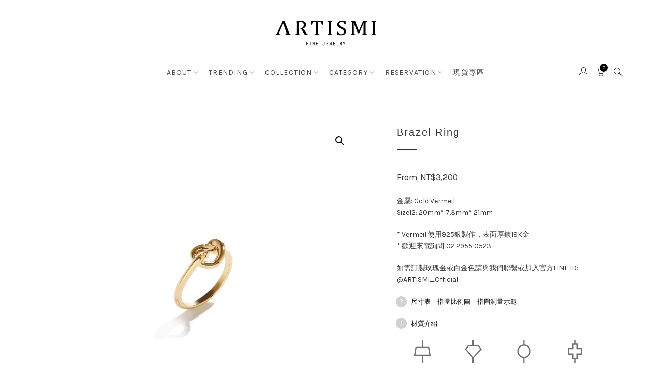

--- FILE ---
content_type: text/html; charset=UTF-8
request_url: https://artismi.com/product/brezel-ring/
body_size: 37320
content:
<!DOCTYPE html>
<html dir="ltr" lang="zh-TW"
	prefix="og: https://ogp.me/ns#" >
	<head>
		<!-- LINE Tag Base Code -->
<!-- Do Not Modify -->
<script>
(function(g,d,o){
  g._ltq=g._ltq||[];g._lt=g._lt||function(){g._ltq.push(arguments)};
  var h=location.protocol==='https:'?'https://d.line-scdn.net':'http://d.line-cdn.net';
  var s=d.createElement('script');s.async=1;
  s.src=o||h+'/n/line_tag/public/release/v1/lt.js';
  var t=d.getElementsByTagName('script')[0];t.parentNode.insertBefore(s,t);
    })(window, document);
_lt('init', {
  customerType: 'account',
  tagId: '32858f18-561f-44f1-97db-84e3d050b6b5'
});
_lt('send', 'pv', ['32858f18-561f-44f1-97db-84e3d050b6b5']);
</script>
<noscript>
  <img height="1" width="1" style="display:none"
       src="https://tr.line.me/tag.gif?c_t=lap&t_id=32858f18-561f-44f1-97db-84e3d050b6b5&e=pv&noscript=1" />
</noscript>
<!-- End LINE Tag Base Code -->
		<meta charset="UTF-8">
		<meta name="viewport" content="width=device-width, initial-scale=1">
		<link rel="profile" href="https://gmpg.org/xfn/11">
		<link rel="pingback" href="https://artismi.com/xmlrpc.php">

		<title>Brazel Ring | ARTISMI Fine Jewelry 新奢品牌 輕珠寶</title>

		<!-- All in One SEO 4.2.8 - aioseo.com -->
		<meta name="robots" content="max-image-preview:large" />
		<link rel="canonical" href="https://artismi.com/product/brezel-ring/" />
		<meta name="generator" content="All in One SEO (AIOSEO) 4.2.8 " />
		<meta property="og:locale" content="zh_TW" />
		<meta property="og:site_name" content="ARTISMI Fine Jewelry 新奢品牌 輕珠寶 | 設計師新奢輕珠寶，勾勒優雅，詮釋經典" />
		<meta property="og:type" content="article" />
		<meta property="og:title" content="Brazel Ring | ARTISMI Fine Jewelry 新奢品牌 輕珠寶" />
		<meta property="og:url" content="https://artismi.com/product/brezel-ring/" />
		<meta property="article:published_time" content="2022-03-03T05:40:18+00:00" />
		<meta property="article:modified_time" content="2023-09-05T09:28:45+00:00" />
		<meta name="twitter:card" content="summary" />
		<meta name="twitter:title" content="Brazel Ring | ARTISMI Fine Jewelry 新奢品牌 輕珠寶" />
		<meta name="google" content="nositelinkssearchbox" />
		<script type="application/ld+json" class="aioseo-schema">
			{"@context":"https:\/\/schema.org","@graph":[{"@type":"BreadcrumbList","@id":"https:\/\/artismi.com\/product\/brezel-ring\/#breadcrumblist","itemListElement":[{"@type":"ListItem","@id":"https:\/\/artismi.com\/#listItem","position":1,"item":{"@type":"WebPage","@id":"https:\/\/artismi.com\/","name":"\u4e3b\u9801","description":"\u8a2d\u8a08\u5e2b\u65b0\u5962\u8f15\u73e0\u5bf6\uff0c\u52fe\u52d2\u512a\u96c5\uff0c\u8a6e\u91cb\u7d93\u5178","url":"https:\/\/artismi.com\/"},"nextItem":"https:\/\/artismi.com\/product\/brezel-ring\/#listItem"},{"@type":"ListItem","@id":"https:\/\/artismi.com\/product\/brezel-ring\/#listItem","position":2,"item":{"@type":"WebPage","@id":"https:\/\/artismi.com\/product\/brezel-ring\/","name":"Brazel Ring","url":"https:\/\/artismi.com\/product\/brezel-ring\/"},"previousItem":"https:\/\/artismi.com\/#listItem"}]},{"@type":"ItemPage","@id":"https:\/\/artismi.com\/product\/brezel-ring\/#itempage","url":"https:\/\/artismi.com\/product\/brezel-ring\/","name":"Brazel Ring | ARTISMI Fine Jewelry \u65b0\u5962\u54c1\u724c \u8f15\u73e0\u5bf6","inLanguage":"zh-TW","isPartOf":{"@id":"https:\/\/artismi.com\/#website"},"breadcrumb":{"@id":"https:\/\/artismi.com\/product\/brezel-ring\/#breadcrumblist"},"author":"https:\/\/artismi.com\/author\/chenghsin\/#author","creator":"https:\/\/artismi.com\/author\/chenghsin\/#author","image":{"@type":"ImageObject","url":"https:\/\/artismi.com\/wp-content\/uploads\/2022\/03\/KNORI01_01-1.jpg","@id":"https:\/\/artismi.com\/#mainImage","width":3000,"height":3000},"primaryImageOfPage":{"@id":"https:\/\/artismi.com\/product\/brezel-ring\/#mainImage"},"datePublished":"2022-03-03T05:40:18+00:00","dateModified":"2023-09-05T09:28:45+00:00"},{"@type":"Organization","@id":"https:\/\/artismi.com\/#organization","name":"ARTISMI Fine Jewelry \u65b0\u5962\u54c1\u724c \u8f15\u73e0\u5bf6","url":"https:\/\/artismi.com\/"},{"@type":"WebSite","@id":"https:\/\/artismi.com\/#website","url":"https:\/\/artismi.com\/","name":"ARTISMI Fine Jewelry \u65b0\u5962\u54c1\u724c \u8f15\u73e0\u5bf6","description":"\u8a2d\u8a08\u5e2b\u65b0\u5962\u8f15\u73e0\u5bf6\uff0c\u52fe\u52d2\u512a\u96c5\uff0c\u8a6e\u91cb\u7d93\u5178","inLanguage":"zh-TW","publisher":{"@id":"https:\/\/artismi.com\/#organization"}}]}
		</script>
		<!-- All in One SEO -->

        <script async="async" src=''></script>
    <script type='text/javascript'>console.log('PixelYourSite Free version 7.1.10');</script>
<link rel='dns-prefetch' href='//fonts.googleapis.com' />
<link rel='dns-prefetch' href='//s.w.org' />
<link rel="alternate" type="application/rss+xml" title="訂閱《ARTISMI Fine Jewelry 新奢品牌 輕珠寶》&raquo; 資訊提供" href="https://artismi.com/feed/" />
<link rel="alternate" type="application/rss+xml" title="訂閱《ARTISMI Fine Jewelry 新奢品牌 輕珠寶》&raquo; 留言的資訊提供" href="https://artismi.com/comments/feed/" />
		<script type="text/javascript">
			window._wpemojiSettings = {"baseUrl":"https:\/\/s.w.org\/images\/core\/emoji\/11\/72x72\/","ext":".png","svgUrl":"https:\/\/s.w.org\/images\/core\/emoji\/11\/svg\/","svgExt":".svg","source":{"concatemoji":"https:\/\/artismi.com\/wp-includes\/js\/wp-emoji-release.min.js?ver=4.9.26"}};
			!function(e,a,t){var n,r,o,i=a.createElement("canvas"),p=i.getContext&&i.getContext("2d");function s(e,t){var a=String.fromCharCode;p.clearRect(0,0,i.width,i.height),p.fillText(a.apply(this,e),0,0);e=i.toDataURL();return p.clearRect(0,0,i.width,i.height),p.fillText(a.apply(this,t),0,0),e===i.toDataURL()}function c(e){var t=a.createElement("script");t.src=e,t.defer=t.type="text/javascript",a.getElementsByTagName("head")[0].appendChild(t)}for(o=Array("flag","emoji"),t.supports={everything:!0,everythingExceptFlag:!0},r=0;r<o.length;r++)t.supports[o[r]]=function(e){if(!p||!p.fillText)return!1;switch(p.textBaseline="top",p.font="600 32px Arial",e){case"flag":return s([55356,56826,55356,56819],[55356,56826,8203,55356,56819])?!1:!s([55356,57332,56128,56423,56128,56418,56128,56421,56128,56430,56128,56423,56128,56447],[55356,57332,8203,56128,56423,8203,56128,56418,8203,56128,56421,8203,56128,56430,8203,56128,56423,8203,56128,56447]);case"emoji":return!s([55358,56760,9792,65039],[55358,56760,8203,9792,65039])}return!1}(o[r]),t.supports.everything=t.supports.everything&&t.supports[o[r]],"flag"!==o[r]&&(t.supports.everythingExceptFlag=t.supports.everythingExceptFlag&&t.supports[o[r]]);t.supports.everythingExceptFlag=t.supports.everythingExceptFlag&&!t.supports.flag,t.DOMReady=!1,t.readyCallback=function(){t.DOMReady=!0},t.supports.everything||(n=function(){t.readyCallback()},a.addEventListener?(a.addEventListener("DOMContentLoaded",n,!1),e.addEventListener("load",n,!1)):(e.attachEvent("onload",n),a.attachEvent("onreadystatechange",function(){"complete"===a.readyState&&t.readyCallback()})),(n=t.source||{}).concatemoji?c(n.concatemoji):n.wpemoji&&n.twemoji&&(c(n.twemoji),c(n.wpemoji)))}(window,document,window._wpemojiSettings);
		</script>
		<style type="text/css">
img.wp-smiley,
img.emoji {
	display: inline !important;
	border: none !important;
	box-shadow: none !important;
	height: 1em !important;
	width: 1em !important;
	margin: 0 .07em !important;
	vertical-align: -0.1em !important;
	background: none !important;
	padding: 0 !important;
}
</style>
<link rel='stylesheet' id='wcpis_style-css'  href='https://artismi.com/wp-content/plugins/wc-image-swapper/assets/css/style.css?ver=1.0' type='text/css' media='all' />
<link rel='stylesheet' id='pt-cv-public-style-css'  href='https://artismi.com/wp-content/plugins/content-views-query-and-display-post-page/public/assets/css/cv.css?ver=1.9.9.5' type='text/css' media='all' />
<link rel='stylesheet' id='contact-form-7-css'  href='https://artismi.com/wp-content/plugins/contact-form-7/includes/css/styles.css?ver=5.0' type='text/css' media='all' />
<link rel='stylesheet' id='rs-plugin-settings-css'  href='https://artismi.com/wp-content/plugins/revslider/public/assets/css/settings.css?ver=5.4.8' type='text/css' media='all' />
<style id='rs-plugin-settings-inline-css' type='text/css'>
#rs-demo-id {}
</style>
<link rel='stylesheet' id='sow-image-default-eef982a7180b-css'  href='https://artismi.com/wp-content/uploads/siteorigin-widgets/sow-image-default-eef982a7180b.css?ver=4.9.26' type='text/css' media='all' />
<link rel='stylesheet' id='primrose-siteorigin-widgets-css'  href='https://artismi.com/wp-content/plugins/primrose-siteorigin-widgets/css/main.css?ver=1.3.2' type='text/css' media='all' />
<link rel='stylesheet' id='sow-slider-slider-css'  href='https://artismi.com/wp-content/plugins/so-widgets-bundle/css/slider/slider.css?ver=1.11.3' type='text/css' media='all' />
<link rel='stylesheet' id='sow-layout-slider-default-66620dee9f7f-css'  href='https://artismi.com/wp-content/uploads/siteorigin-widgets/sow-layout-slider-default-66620dee9f7f.css?ver=4.9.26' type='text/css' media='all' />
<link rel='stylesheet' id='sow-image-default-2b1fadbace82-css'  href='https://artismi.com/wp-content/uploads/siteorigin-widgets/sow-image-default-2b1fadbace82.css?ver=4.9.26' type='text/css' media='all' />
<link rel='stylesheet' id='photoswipe-css'  href='https://artismi.com/wp-content/plugins/woocommerce/assets/css/photoswipe/photoswipe.css?ver=3.2.1' type='text/css' media='all' />
<link rel='stylesheet' id='photoswipe-default-skin-css'  href='https://artismi.com/wp-content/plugins/woocommerce/assets/css/photoswipe/default-skin/default-skin.css?ver=3.2.1' type='text/css' media='all' />
<link rel='stylesheet' id='woocommerce-layout-css'  href='https://artismi.com/wp-content/plugins/woocommerce/assets/css/woocommerce-layout.css?ver=3.2.1' type='text/css' media='all' />
<link rel='stylesheet' id='woocommerce-smallscreen-css'  href='https://artismi.com/wp-content/plugins/woocommerce/assets/css/woocommerce-smallscreen.css?ver=3.2.1' type='text/css' media='only screen and (max-width: 767px)' />
<link rel='stylesheet' id='woocommerce-general-css'  href='https://artismi.com/wp-content/plugins/woocommerce/assets/css/woocommerce.css?ver=3.2.1' type='text/css' media='all' />
<link rel='stylesheet' id='google-fonts-css'  href='//fonts.googleapis.com/css?family=Karla%3A100%2C100italic%2C200%2C200italic%2C300%2C300italic%2C400%2C400italic%2C500%2C500italic%2C600%2C600italic%2C700%2C700italic%2C800%2C800italic%2C900%2C900italic%7CKarla%3A100%2C100italic%2C200%2C200italic%2C300%2C300italic%2C400%2C400italic%2C500%2C500italic%2C600%2C600italic%2C700%2C700italic%2C800%2C800italic%2C900%2C900italic%7CKarla%3A100%2C100italic%2C200%2C200italic%2C300%2C300italic%2C400%2C400italic%2C500%2C500italic%2C600%2C600italic%2C700%2C700italic%2C800%2C800italic%2C900%2C900italic%7CKarla%3A100%2C100italic%2C200%2C200italic%2C300%2C300italic%2C400%2C400italic%2C500%2C500italic%2C600%2C600italic%2C700%2C700italic%2C800%2C800italic%2C900%2C900italic&#038;subset=latin&#038;ver=1.3.5' type='text/css' media='all' />
<link rel='stylesheet' id='simple-line-icons-css'  href='https://artismi.com/wp-content/themes/primrose/css/simple-line-icons.min.css?ver=2.4.1' type='text/css' media='all' />
<link rel='stylesheet' id='font-awesome-css'  href='https://artismi.com/wp-content/themes/primrose/css/font-awesome.min.css?ver=4.7.0' type='text/css' media='all' />
<link rel='stylesheet' id='slick-css'  href='https://artismi.com/wp-content/themes/primrose/css/slick.css?ver=1.6.0' type='text/css' media='all' />
<link rel='stylesheet' id='primrose-css'  href='https://artismi.com/wp-content/themes/primrose/style.css?ver=1.3.5' type='text/css' media='all' />
<style id='primrose-inline-css' type='text/css'>
body,
.typography-meta,
.comment-metadata,
.widget_recent_entries .post-date,
.widget_rss .rss-date,
.singlestroke_widget_posts .ss-date,
.woocommerce #reviews #comments ol.commentlist li .comment-text p.meta time {
	font-family: "Karla";
}


h1, h2, h3, h4, h5, h6,
.primrose-sow-feature-heading {
	font-family: "Karla";
}

.typography-menu,
.button,
button,
input[type="button"],
input[type="reset"],
input[type="submit"],
.nav-links,
.widget-title,
.footer-instagram-section .instagram-pics + p a,
.woocommerce span.onsale,
.woocommerce div.product .woocommerce-tabs ul.tabs,
.woocommerce #respond input#submit.alt, .woocommerce a.button.alt, .woocommerce button.button.alt, .woocommerce input.button.alt {
	font-family: "Karla";
}

.typography-title,
.typography-heading,
.comment-reply-title,
.comments-title,
.singlestroke_widget_about_me .ss-heading,
.woocommerce div.product .product_title,
.woocommerce .page-title,
.woocommerce .related > h2,
.woocommerce .up-sells > h2,
.primrose-sow-counter-caption,
.primrose-sow-heading,
.primrose-sow-hero-slide-title,
.primrose-sow-masonry-grid-item-title,
.primrose-sow-woocommerce-price-box-name {
	font-family: "Karla";
}

.woocommerce ul.products li.product {
	width: 33.33%;
}
@media screen and ( max-width: 1023px ) {
	}
.woocommerce .products ul, .woocommerce ul.products {
	margin: 0 -5px;
}
.woocommerce ul.products li.product, .woocommerce-page ul.products li.product {
	padding: 0 5px;
}

.woocommerce .related ul.products li.product {
	width: 33.33%;
}
@media screen and ( max-width: 1023px ) {
	}

.woocommerce .related ul.products li.product,
.woocommerce .up-sells ul.products li.product {
	width: 33.33%;
}
@media screen and ( max-width: 1023px ) {
	}

.woocommerce .cross-sells ul.products li.product {
	width: 33.33%;
}
@media screen and ( max-width: 1023px ) {
	}
.product_cat-manichiachia li#tab-title-additional_information {
    display: none !important;
}

article#post-9152 .entry-thumbnail, article#post-9152 header.entry-header,
article#post-9144 .entry-thumbnail, article#post-9144 header.entry-header, article#post-9083 .entry-thumbnail, article#post-9083 header.entry-header {
    display: none !important;
}

@media screen and (max-width: 767px) {
.woocommerce ul.products li.product {
    width: 50% !important;
}

.taxonomy-row {
    display: block !important;
}
.taxonomy-row .panel-grid-cell {
    width: 50% !important;
    width: calc(50% - 8px) !important;
    display: inline-block;
    margin-bottom: 10px !important;
}
.taxonomy-row .panel-grid-cell:nth-child(odd) {
    margin-right: 16px !important;
}
}





.topbar-text {
    float: none;
    text-align: center;
}
body.archive.category.category-news header.page-header {
    opacity: 0;
    margin-bottom: -40px;
}

@media screen and ( max-width: 1023px ) {
	li.menu-item-has-children > .sub-menu{
  display:none;
}

.expand{
  display:block !important;
}

}



</style>
<link rel='stylesheet' id='wpdreams-asl-basic-css'  href='https://artismi.com/wp-content/plugins/ajax-search-lite/css/style.basic.css?ver=4.9.5' type='text/css' media='all' />
<link rel='stylesheet' id='wpdreams-ajaxsearchlite-css'  href='https://artismi.com/wp-content/plugins/ajax-search-lite/css/style-underline.css?ver=4.9.5' type='text/css' media='all' />
<link rel='stylesheet' id='kirki-styles-primrose-css'  href='https://artismi.com/wp-content/plugins/kirki/assets/css/kirki-styles.css?ver=3.0.22' type='text/css' media='all' />
<style id='kirki-styles-primrose-inline-css' type='text/css'>
a, .woocommerce .star-rating{color:#000000;}.header-cart .cart-count, .woocommerce .widget_price_filter .ui-slider .ui-slider-range{background-color:#000000;}.woocommerce .widget_price_filter .ui-slider .ui-slider-handle, .lg-outer .lg-thumb-item.active, .lg-outer .lg-thumb-item:hover{border-color:#000000;}.button, button, input[type="button"], input[type="reset"], input[type="submit"], .woocommerce #respond input#submit, .woocommerce a.button, .woocommerce button.button, .woocommerce input.button, .woocommerce #respond input#submit.alt, .woocommerce a.button.alt, .woocommerce button.button.alt, .woocommerce input.button.alt, .woocommerce #respond input#submit.alt.disabled, .woocommerce #respond input#submit.alt.disabled:hover, .woocommerce #respond input#submit.alt:disabled, .woocommerce #respond input#submit.alt:disabled:hover, .woocommerce #respond input#submit.alt:disabled[disabled], .woocommerce #respond input#submit.alt:disabled[disabled]:hover, .woocommerce a.button.alt.disabled, .woocommerce a.button.alt.disabled:hover, .woocommerce a.button.alt:disabled, .woocommerce a.button.alt:disabled:hover, .woocommerce a.button.alt:disabled[disabled], .woocommerce a.button.alt:disabled[disabled]:hover, .woocommerce button.button.alt.disabled, .woocommerce button.button.alt.disabled:hover, .woocommerce button.button.alt:disabled, .woocommerce button.button.alt:disabled:hover, .woocommerce button.button.alt:disabled[disabled], .woocommerce button.button.alt:disabled[disabled]:hover, .woocommerce input.button.alt.disabled, .woocommerce input.button.alt.disabled:hover, .woocommerce input.button.alt:disabled, .woocommerce input.button.alt:disabled:hover, .woocommerce input.button.alt:disabled[disabled], .woocommerce input.button.alt:disabled[disabled]:hover, .woocommerce span.onsale, .woocommerce #respond input#submit.disabled, .woocommerce #respond input#submit:disabled, .woocommerce #respond input#submit:disabled[disabled], .woocommerce a.button.disabled, .woocommerce a.button:disabled, .woocommerce a.button:disabled[disabled], .woocommerce button.button.disabled, .woocommerce button.button:disabled, .woocommerce button.button:disabled[disabled], .woocommerce input.button.disabled, .woocommerce input.button:disabled, .woocommerce input.button:disabled[disabled]{background-color:#ffffff;border-color:#000000;color:#000000;}.button:hover, button:hover, input[type="button"]:hover, input[type="reset"]:hover, input[type="submit"]:hover, .button:focus, button:focus, input[type="button"]:focus, input[type="reset"]:focus, input[type="submit"]:focus, .woocommerce #respond input#submit:hover, .woocommerce a.button:hover, .woocommerce button.button:hover, .woocommerce input.button:hover, .woocommerce #respond input#submit:focus, .woocommerce a.button:focus, .woocommerce button.button:focus, .woocommerce input.button:focus, .woocommerce #respond input#submit.alt:hover, .woocommerce a.button.alt:hover, .woocommerce button.button.alt:hover, .woocommerce input.button.alt:hover, .woocommerce #respond input#submit.alt:focus, .woocommerce a.button.alt:focus, .woocommerce button.button.alt:focus, .woocommerce input.button.alt:focus, .woocommerce #respond input#submit.disabled:hover, .woocommerce #respond input#submit:disabled:hover, .woocommerce #respond input#submit:disabled[disabled]:hover, .woocommerce a.button.disabled:hover, .woocommerce a.button:disabled:hover, .woocommerce a.button:disabled[disabled]:hover, .woocommerce button.button.disabled:hover, .woocommerce button.button:disabled:hover, .woocommerce button.button:disabled[disabled]:hover, .woocommerce input.button.disabled:hover, .woocommerce input.button:disabled:hover, .woocommerce input.button:disabled[disabled]:hover{background-color:#000000;border-color:#000000;color:#ffffff;}.topbar-section{background-color:#edb4ba;border-color:#ffffff;color:#0a0a0a;}.topbar-section a{color:#1e73be;}.topbar-section a:hover, .topbar-section a:focus{color:#888888;}.header-logo{margin-top:40px !important;margin-bottom:10px !important;}.header-section, .navigation-section, .header-navigation ul ul{background-color:#ffffff;border-color:#eeeeee;color:#888888;}.header-border-bottom, .header-navigation ul ul:before, .header-navigation > div > ul:before{border-bottom-color:#eeeeee;}.header-section a, .navigation-section a, .navigation-section .toggle{color:#333333;}.header-section a:hover, .header-section a:focus, .navigation-section a:hover, .navigation-section a:focus, .navigation-section .toggle:hover, .navigation-section .toggle:focus{color:#888888;}@media screen and (max-width: 1023px){.header-navigation > div{background-color:#ffffff;border-color:#eeeeee;}}
</style>
<script type='text/javascript' src='https://artismi.com/wp-includes/js/jquery/jquery.js?ver=1.12.4'></script>
<script type='text/javascript' src='https://artismi.com/wp-includes/js/jquery/jquery-migrate.min.js?ver=1.4.1'></script>
<script type='text/javascript' src='https://artismi.com/wp-content/plugins/revslider/public/assets/js/jquery.themepunch.tools.min.js?ver=5.4.8'></script>
<script type='text/javascript' src='https://artismi.com/wp-content/plugins/revslider/public/assets/js/jquery.themepunch.revolution.min.js?ver=5.4.8'></script>
<script type='text/javascript' src='https://artismi.com/wp-content/plugins/so-widgets-bundle/js/jquery.cycle.min.js?ver=1.11.3'></script>
<script type='text/javascript' src='https://artismi.com/wp-content/plugins/so-widgets-bundle/js/slider/jquery.slider.min.js?ver=1.11.3'></script>
<script type='text/javascript' src='https://artismi.com/wp-content/plugins/woocommerce/assets/js/js-cookie/js.cookie.min.js?ver=2.1.4'></script>
<script type='text/javascript' src='https://artismi.com/wp-content/plugins/pixelyoursite/dist/scripts/jquery.bind-first-0.2.3.min.js?ver=4.9.26'></script>
<script type='text/javascript'>
/* <![CDATA[ */
var pysOptions = {"staticEvents":{"facebook":{"PageView":[{"params":[],"delay":0,"ids":[]}],"5":[{"params":{"post_type":"product","post_id":"9209","content_name":"Brazel Ring","categories":"\u626d\u7d50 Knotted, \u6212\u6307 Ring, \u9ec3\u91d1 | Yellowgold","tags":""},"delay":5,"ids":[]}],"ViewContent":[{"params":{"content_ids":"[\"9209\"]","content_type":"product_group","tags":"","content_name":"Brazel Ring","category_name":"\u626d\u7d50 Knotted, \u6212\u6307 Ring, \u9ec3\u91d1 | Yellowgold","value":3200,"currency":"TWD","contents":"[{\"id\":\"9209\",\"quantity\":1,\"item_price\":3200}]","product_price":"3200"},"delay":0,"ids":[]}]}},"dynamicEventsParams":[],"dynamicEventsTriggers":[],"facebook":{"pixelIds":["217188662188997"],"advancedMatching":[],"removeMetadata":false,"contentParams":{"post_type":"product","post_id":9209,"content_name":"Brazel Ring","categories":"\u626d\u7d50 Knotted, \u6212\u6307 Ring, \u9ec3\u91d1 | Yellowgold","tags":""},"commentEventEnabled":true,"wooVariableAsSimple":false,"downloadEnabled":true,"formEventEnabled":true,"serverApiEnabled":false,"wooCRSendFromServer":false},"debug":"","siteUrl":"https:\/\/artismi.com","ajaxUrl":"https:\/\/artismi.com\/wp-admin\/admin-ajax.php","commonEventParams":{"domain":"artismi.com","user_roles":"guest","plugin":"PixelYourSite"},"commentEventEnabled":"1","downloadEventEnabled":"1","downloadExtensions":["doc","exe","js","pdf","ppt","tgz","zip","xls"],"formEventEnabled":"1","gdpr":{"ajax_enabled":false,"all_disabled_by_api":false,"facebook_disabled_by_api":false,"analytics_disabled_by_api":false,"google_ads_disabled_by_api":false,"pinterest_disabled_by_api":false,"bing_disabled_by_api":false,"facebook_prior_consent_enabled":false,"analytics_prior_consent_enabled":true,"google_ads_prior_consent_enabled":null,"pinterest_prior_consent_enabled":true,"bing_prior_consent_enabled":true,"cookiebot_integration_enabled":false,"cookiebot_facebook_consent_category":"marketing","cookiebot_analytics_consent_category":"statistics","cookiebot_google_ads_consent_category":null,"cookiebot_pinterest_consent_category":"marketing","cookiebot_bing_consent_category":"marketing","ginger_integration_enabled":false,"cookie_notice_integration_enabled":false,"cookie_law_info_integration_enabled":false},"woo":{"enabled":true,"addToCartOnButtonEnabled":true,"addToCartOnButtonValueEnabled":true,"addToCartOnButtonValueOption":"price","removeFromCartEnabled":true,"removeFromCartSelector":"form.woocommerce-cart-form .remove"},"edd":{"enabled":false,"addToCartOnButtonEnabled":false,"addToCartOnButtonValueEnabled":false,"addToCartOnButtonValueOption":"price","removeFromCartEnabled":true}};
/* ]]> */
</script>
<script type='text/javascript' src='https://artismi.com/wp-content/plugins/pixelyoursite/dist/scripts/public.js?ver=7.1.10'></script>
<link rel='https://api.w.org/' href='https://artismi.com/wp-json/' />
<link rel="EditURI" type="application/rsd+xml" title="RSD" href="https://artismi.com/xmlrpc.php?rsd" />
<link rel="wlwmanifest" type="application/wlwmanifest+xml" href="https://artismi.com/wp-includes/wlwmanifest.xml" /> 
<meta name="generator" content="WordPress 4.9.26" />
<meta name="generator" content="WooCommerce 3.2.1" />
<link rel='shortlink' href='https://artismi.com/?p=9209' />
<link rel="alternate" type="application/json+oembed" href="https://artismi.com/wp-json/oembed/1.0/embed?url=https%3A%2F%2Fartismi.com%2Fproduct%2Fbrezel-ring%2F" />
<link rel="alternate" type="text/xml+oembed" href="https://artismi.com/wp-json/oembed/1.0/embed?url=https%3A%2F%2Fartismi.com%2Fproduct%2Fbrezel-ring%2F&#038;format=xml" />
<script type='text/javascript'>
							SG_POPUPS_QUEUE = [];
							SG_POPUP_DATA = [];
							SG_APP_POPUP_URL = 'https://artismi.com/wp-content/plugins/popup-builder';
							SG_POPUP_VERSION='2.671_1;';
							
							function sgAddEvent(element, eventName, fn) {
								if (element.addEventListener)
									element.addEventListener(eventName, fn, false);
								else if (element.attachEvent)
									element.attachEvent('on' + eventName, fn);
							}
						</script>            <style type="text/css"></style>            <style type="text/css"></style><script type="text/javascript">
var trans_speed=0;
</script>
	<noscript><style>.woocommerce-product-gallery{ opacity: 1 !important; }</style></noscript>
					<link rel="preconnect" href="https://fonts.gstatic.com" crossorigin />
				<link rel="preload" as="style" href="//fonts.googleapis.com/css?family=Open+Sans&display=swap" />
				<link rel="stylesheet" href="//fonts.googleapis.com/css?family=Open+Sans&display=swap" media="all" />
				
<!-- Facebook Pixel Code -->
<script type='text/javascript'>
!function(f,b,e,v,n,t,s){if(f.fbq)return;n=f.fbq=function(){n.callMethod?
n.callMethod.apply(n,arguments):n.queue.push(arguments)};if(!f._fbq)f._fbq=n;
n.push=n;n.loaded=!0;n.version='2.0';n.queue=[];t=b.createElement(e);t.async=!0;
t.src=v;s=b.getElementsByTagName(e)[0];s.parentNode.insertBefore(t,s)}(window,
document,'script','https://connect.facebook.net/en_US/fbevents.js');
</script>
<!-- End Facebook Pixel Code -->
<script type='text/javascript'>
  fbq('init', '217188662188997', {}, {
    "agent": "wordpress-4.9.26-2.0.2"
});
</script><script type='text/javascript'>
  fbq('track', 'PageView', []);
</script>
<!-- Facebook Pixel Code -->
<noscript>
<img height="1" width="1" style="display:none" alt="fbpx"
src="https://www.facebook.com/tr?id=217188662188997&ev=PageView&noscript=1" />
</noscript>
<!-- End Facebook Pixel Code -->
<meta name="generator" content="Powered by Slider Revolution 5.4.8 - responsive, Mobile-Friendly Slider Plugin for WordPress with comfortable drag and drop interface." />
                <style>
                    
					@font-face {
						font-family: 'aslsicons2';
						src: url('https://artismi.com/wp-content/plugins/ajax-search-lite/css/fonts/icons2.eot');
						src: url('https://artismi.com/wp-content/plugins/ajax-search-lite/css/fonts/icons2.eot?#iefix') format('embedded-opentype'),
							 url('https://artismi.com/wp-content/plugins/ajax-search-lite/css/fonts/icons2.woff2') format('woff2'),
							 url('https://artismi.com/wp-content/plugins/ajax-search-lite/css/fonts/icons2.woff') format('woff'),
							 url('https://artismi.com/wp-content/plugins/ajax-search-lite/css/fonts/icons2.ttf') format('truetype'),
							 url('https://artismi.com/wp-content/plugins/ajax-search-lite/css/fonts/icons2.svg#icons') format('svg');
						font-weight: normal;
						font-style: normal;
					}
					div[id*='ajaxsearchlitesettings'].searchsettings .asl_option_inner label {
						font-size: 0px !important;
						color: rgba(0, 0, 0, 0);
					}
					div[id*='ajaxsearchlitesettings'].searchsettings .asl_option_inner label:after {
						font-size: 11px !important;
						position: absolute;
						top: 0;
						left: 0;
						z-index: 1;
					}
					div[id*='ajaxsearchlite'].wpdreams_asl_container {
						width: 100%;
						margin: 0px 0px 0px 0;
					}
					div[id*='ajaxsearchliteres'].wpdreams_asl_results div.resdrg span.highlighted {
						font-weight: bold;
						color: rgb(0, 0, 0);
						background-color: rgb(255, 255, 255);
					}
					div[id*='ajaxsearchliteres'].wpdreams_asl_results .results div.asl_image {
						width: 70px;
						height: 70px;
						background-size: cover;
						background-repeat: no-repeat;
					}
					div.asl_r .results {
						max-height: none;
					}
				
						div.asl_r.asl_w.vertical .results .item::after {
							display: block;
							position: absolute;
							bottom: 0;
							content: '';
							height: 1px;
							width: 100%;
							background: #D8D8D8;
						}
						div.asl_r.asl_w.vertical .results .item.asl_last_item::after {
							display: none;
						}
					 div.asl_r.vertical {
    margin-left: -15px;
    box-shadow: none;
}                </style>
                			<script type="text/javascript">
                if ( typeof _ASL !== "undefined" && _ASL !== null && typeof _ASL.initialize !== "undefined" ) {
					_ASL.initialize();
				}
            </script>
            <script type="text/javascript">function setREVStartSize(e){									
						try{ e.c=jQuery(e.c);var i=jQuery(window).width(),t=9999,r=0,n=0,l=0,f=0,s=0,h=0;
							if(e.responsiveLevels&&(jQuery.each(e.responsiveLevels,function(e,f){f>i&&(t=r=f,l=e),i>f&&f>r&&(r=f,n=e)}),t>r&&(l=n)),f=e.gridheight[l]||e.gridheight[0]||e.gridheight,s=e.gridwidth[l]||e.gridwidth[0]||e.gridwidth,h=i/s,h=h>1?1:h,f=Math.round(h*f),"fullscreen"==e.sliderLayout){var u=(e.c.width(),jQuery(window).height());if(void 0!=e.fullScreenOffsetContainer){var c=e.fullScreenOffsetContainer.split(",");if (c) jQuery.each(c,function(e,i){u=jQuery(i).length>0?u-jQuery(i).outerHeight(!0):u}),e.fullScreenOffset.split("%").length>1&&void 0!=e.fullScreenOffset&&e.fullScreenOffset.length>0?u-=jQuery(window).height()*parseInt(e.fullScreenOffset,0)/100:void 0!=e.fullScreenOffset&&e.fullScreenOffset.length>0&&(u-=parseInt(e.fullScreenOffset,0))}f=u}else void 0!=e.minHeight&&f<e.minHeight&&(f=e.minHeight);e.c.closest(".rev_slider_wrapper").css({height:f})					
						}catch(d){console.log("Failure at Presize of Slider:"+d)}						
					};</script>
		<style type="text/css" id="wp-custom-css">
			/*----- Landing Page -----*/

body.page-id-8055 div#navigation,
body.page-id-8055 footer#colophon {
    display: none !important;
}
body.page-id-8055 h1, body.page-id-8055 h2.primrose-sow-heading {
    font-size: 28px;
    letter-spacing: 4px;
}
body.page-id-8055 .outfit-row .widget_sow-image {
    margin-bottom: 15px !important;
}
body.page-id-8055 .outfit-row .widget_primrose-sow-heading {
    margin-bottom: 19px !important;
}
body.page-id-8055 .outfit-row h5.primrose-sow-heading {
    font-size: 18px;
    font-weight: 600;
    letter-spacing: 4px;
    padding-bottom: 12px;
}
body.page-id-8055 .reservation-row a.primrose-sow-button.primrose-sow-button-0.button.anchor-link {
    font-size: 16px;
    letter-spacing: 7px;
    padding: 10px 30px 10px 41px;
    height: auto;
}



/*----- Lookbook Slide -----*/

#rev_slider_10_2 .metis.tparrows {
    width: 50px;
    height: 50px;
    border-radius: 50%;
    box-shadow: 1px 1px 5px 1px rgb(189 189 189 / 29%);
}
#rev_slider_10_2 .metis.tparrows:before {
    line-height: 30px;
}


/*------ Collection -----*/

body.page-id-7783 {
    background: #eeefef;
}
body.page-id-7783 footer#colophon {
    margin-top: 0;
}
.row-rectangle .widget_sow-editor,
.row-square .widget_sow-editor {
    text-align: center;
    background: #fff;
    padding: 30px 60px;
}
.row-rectangle .widget-title, .row-square .widget-title {
    color: #333;
    display: inline-block;
}
.row-rectangle .panel-grid-cell:first-child {
    z-index: 2;
}

@media (min-width: 768px) {

.row-rectangle {
    margin-right: 60px;
    margin-bottom: 200px;
}
.row-rectangle .widget_sow-editor {
    position: absolute;
    margin-top: 120px;
    margin-left: 60px;
    margin-right: -120px;
}
.row-rectangle .widget_sow-image {
    margin-top: 60px;
    margin-left: -100px;
    margin-right: -60px;
}

.row-square {
    margin-left: 60px;
    margin-bottom: 100px;
}
.row-square .widget_sow-editor {
    position: absolute;
    margin-top: -30px;
    margin-left: -60px;
    margin-right: -60px;
}
.row-square .widget_sow-image {
    margin-top: -60px;
    margin-left: 20px;
    margin-right: 60px;
    margin-bottom: 60px !important;
}
}




/*----- PRODUCT LIST -----*/

.term-description {
    font-size: 13px;
    letter-spacing: 0.5px;
    text-align: center;
    max-width: 600px;
    margin-top: 0 !important;
    margin-left: auto !important;
    margin-right: auto !important;
    opacity: 0.7;
}



/*----- ABOUT -----*/

@media (min-width: 768px) {
.divider-col:before {
    content: "";
    width: 1px;
    height: 70%;
    left: -27px;
    top: 20%;
    position: absolute;
    background: #333333;
    -moz-transform: rotate(10deg);
    -webkit-transform: rotate(
10deg
);
    -o-transform: rotate(10deg);
    -ms-transform: rotate(10deg);
    transform: rotate( 
10deg
 );
}
}



/*-----DISABLED-----*/

.woocommerce ul.products li.product .star-rating,
.woocommerce div.product form.cart .reset_variations,
.pswp__caption__center,
li.woocommerce-MyAccount-navigation-link.woocommerce-MyAccount-navigation-link--downloads,
.woocommerce-account .woocommerce-MyAccount-navigation .woocommerce-MyAccount-navigation-link--customer-logout a:after,
a._self.pt-cv-readmore.btn.btn-success,
.woocommerce div.product .woocommerce-tabs .panel h2,
span.tp-bullet-title,
.ho-shop-btn:before,
span.sku_wrapper {
    display: none !important;
}




/*-----Typography-----*/

body {
    color: #333;
}
body, .typography-meta, .comment-metadata, .widget_recent_entries .post-date, .widget_rss .rss-date, .singlestroke_widget_posts .ss-date, .woocommerce #reviews #comments ol.commentlist li .comment-text p.meta time {
    font-family: "Karla", Helvetica, Arial, Heiti TC, Microsoft JhengHei, sans-serif !important;
}
h1, h2, h3, h4, h5, h6,
.pt-cv-title a,
.primrose-sow-feature-heading,
.primrose-sow-cta-text {
    font-family: "georgia", Helvetica, Arial, Heiti TC, Microsoft JhengHei, sans-serif !important;
    text-transform: none !important;
}
h2.primrose-sow-heading {
    font-size: 20px;
    font-weight: 300;
    letter-spacing: 1.5px;
}
.siteorigin-widget-tinymce.textwidget p,
.primrose-sow-feature-description p,
li {
    opacity: 0.9;
    font-size: 14px;
    letter-spacing: 1.2px;
    line-height: 1.9;
}
.primrose-sow-feature-heading {
    font-size: 118%;
    letter-spacing: 0.8px;
}
ol li {
    margin-bottom: 3px;
}
ul, ol {
    margin: 0 0 30px 20px;
}
.siteorigin-widget-tinymce.textwidget li {
    margin-bottom: 10px;
}




/*-----HEADER-----*/

.widget_shopping_cart_content p {
    margin-top: 15px;
    font-size: 13px !important;
    letter-spacing: 1px;
    color: #333;
}
p#logo img {
    max-width: 200px;
}
.header-floating-logo {
    max-width: 100px;
}
.header-cart .header-cart-widget {
    width: 345px;
}
.header-cart .header-cart-widget .widget {
    max-height: 380px;
}
button.header-navigation-toggle.toggle.active:after,
button.header-cart-link.header-cart-toggle.toggle.active:after {
    content: "";
}
.header-navigation > div > ul > li {
    padding-left: 10px;
    padding-right: 10px;
}

@media screen and (min-width: 400px) {
.header-cart .header-cart-widget {
    width: 380px;
}
}

div#navigation .wrapper {
    width: 100%;
}
.header-navigation {
    padding: 0 0;
}

@media screen and (min-width: 1200px) {
div#navigation .wrapper {
    width: 1200px;
}
}


button.header-cart-link.header-cart-toggle.toggle.active span.cart-count {
    display: none;
}
.header-navigation-toggle .icon,
.header-cart-link .icon {
    position: relative;
    display: inline-block;
    width: 18px;
    height: 16px;
}
button.header-navigation-toggle.toggle.active .icon-menu:before,
button.header-cart-link.header-cart-toggle.toggle.active .icon-basket:before,
button.header-navigation-toggle.toggle.active .icon-menu:after,
button.header-cart-link.header-cart-toggle.toggle.active .icon-basket:after {
    content: "";
    position: absolute;
    width: 1px;
    height: 20px;
    margin-top: -3px;                            
    background-color: #333;
    transition: background-color 0.25s ease-in-out;
}
button.header-navigation-toggle.toggle.active .icon-menu:before,
button.header-cart-link.header-cart-toggle.toggle.active .icon-basket:before {
    -webkit-transform: rotate(45deg);
    -moz-transform: rotate(45deg);
    -o-transform: rotate(45deg);
    transform: rotate(45deg);
}
button.header-navigation-toggle.toggle.active .icon-menu:after,
button.header-cart-link.header-cart-toggle.toggle.active .icon-basket:after {
    -webkit-transform: rotate(-45deg);
    -moz-transform: rotate(-45deg);
    -o-transform: rotate(-45deg);
    transform: rotate(-45deg);
}



/*-----FOOTER-----*/

.footer-instagram-section {
    margin-top: 100px;
}
.footer-section,
.footer-social-media {
    margin-top: 90px;
    background-color: #f3f3f3;
}
h5.widget-title.typography-menu {
    font-size: 14px;
}
.footer-widgets-col.footer-widgets-col-3.align-right {
    text-align: left;
}
.footer-widgets-col.footer-widgets-col-3.align-right p {
    line-height: 1.9;
}
.footer-widgets-col.footer-widgets-col-3.align-right a:hover {
    color: #999;
}


/*-----HOME-----*/

.primrose-sow-heading,
.sow-slider-base ul.sow-slider-images .sow-slider-image-wrapper p {
    color: inherit !important;
}
.home-slider-title {
    font-family: georgia !important;
}
.home-slider-btn {
    font-family: "Karla" !important;
    font-size: 12px !important;
    font-weight: normal !important;
    line-height: 18px !important;
    letter-spacing: 0.15em !important;
    -webkit-transition: all 0.25s ease-in-out !important;
    transition: all 0.25s ease-in-out !important;
}

.carousel-slider .carousel-slider__item img,
.pt-cv-wrapper img {
    -webkit-transition: all 0.25s ease-in-out;
    transition: all 0.25s ease-in-out;
}
.carousel-slider .carousel-slider__item img:hover,
.pt-cv-wrapper img:hover {
    opacity: 0.8;
}
.carousel-slider .carousel-slider__caption .title {
    font-size: 1em;
    letter-spacing: 1px;
    margin-top: 18px;
}
.carousel-slider .carousel-slider__caption .caption {
    opacity: 0.5;
    margin-top: 0px;
}
.sow-slider-base ul.sow-slider-images .sow-slider-image-wrapper p {
    text-shadow: none !important;
    margin: 0 !important;
}
p.home-subscribe {
    text-align: center;
}
p.home-subscribe input {
    margin-bottom: 20px;
}
.so-widget-sow-image h3 {
    font-size: 120%;
    border-bottom: none;
    margin-top: 10px !important;
}
.so-widget-sow-image h3 small {
    opacity: 0.8;
    display: block;
}





/*-----ABOUT PAGE-----*/

.about-row-01 h2 {
    font-size: 26px;
}
.img-bg_row {
    height: 530px;
}
a.vp-dark,
a.vp-light {
    font-family: georgia !important;
    font-size: 20px;
}

a.vp-dark:before,
a.vp-light:before {
    content: '';
    display: inline-block;
    background-image: url(https://artismi.com/wp-content/uploads/2017/10/icon-play-dark.png);
    background-repeat: no-repeat;
    background-position: center center;
    width: 50px;
    height: 50px;
    margin-bottom: -17px;
    margin-right: 3%;
    background-size: 100%;
}
a.vp-light:before {
    background-image: url(https://artismi.com/wp-content/uploads/2017/10/icon-play-light.png);
}




/*-----HOME TRY ON-----*/

#home-try-on form.wpcf7-form {
    padding: 40px;
    border: 1px solid #333;
}
#home-try-on form.wpcf7-form input[type="text"], #home-try-on form.wpcf7-form input[type="email"],  #home-try-on form.wpcf7-form input[type="tel"] {
    width: 100%;
}
.siteorigin-widget-tinymce.textwidget p {
    margin-bottom: 15px;
}
::-webkit-input-placeholder { /* WebKit browsers */
    color: #555;
    letter-spacing: 0.6px;
}
:-moz-placeholder { /* Mozilla Firefox 4 to 18 */
    color: #555;
    letter-spacing: 0.6px;
}
::-moz-placeholder { /* Mozilla Firefox 19+ */
    color: #555;
    letter-spacing: 0.6px;
}
:-ms-input-placeholder { /* Internet Explorer 10+ */
    color: #555;
    letter-spacing: 0.6px;
}
textarea {
    padding: 8px;
}




/*-----PRODUCT LIST-----*/

#primary {
    padding-top: 40px;
    padding-bottom: 0;
}
h1.woocommerce-products-header__title.page-title {
    margin-bottom: 30px;
}
.ss-woo-categories {
    margin-bottom: 29px;
}
ul.page-numbers {
    margin-top: 30px !important;
}
.woocommerce ul.products li.product a:hover > img, .woocommerce ul.products li.product a:focus > img {
    opacity: 1;
}
nav.woocommerce-pagination {
    margin-bottom: 80px;
}




/*-----SINGLE PRODUCT-----*/

.woocommerce div.product {
    margin-top: 30px;
}
button.single_add_to_cart_button.button.alt {
    background-color: #000;
    color: #fff;
}
button.single_add_to_cart_button.button.alt:hover {
    background-color: #fff;
    color: #000;
}
select#pa_material, select#pa_size {
    border: 1px solid #000;
    margin-bottom: 10px;
    color: rgba(0, 0, 0, 0.7);
    padding-left: 20px;
    padding-right: 20px;
}
select:not([multiple]) {
    -webkit-appearance:none;
    -moz-appearance:none;
    border-radius:0;
}
.pswp__bg {
    background: rgba(0, 0, 0, 0.85);
}

blockquote {
    background-color: #fff;
    /*padding: 40px 30px 22px;*/
    font-style: normal;
    border: 7px solid #f3f3f3;
}
.woocommerce .related > h2, .woocommerce .up-sells > h2 {
    margin-bottom: 0;
}

@media screen and (min-width: 1200px) {
.woocommerce #content div.product div.images, .woocommerce div.product div.images, .woocommerce-page #content div.product div.images, .woocommerce-page div.product div.images {
    width: 600px;
}
.woocommerce #content div.product div.summary, .woocommerce div.product div.summary, .woocommerce-page #content div.product div.summary, .woocommerce-page div.product div.summary {
    width: 400px;
}
}
table.shop_attributes.custom th,
table.shop_attributes.custom td {
    padding-top: 17px !important;
    padding-bottom: 17px !important;
}




/*-----BLOG-----*/
.pt-cv-title a {
    font-size: 17px;
    font-weight: 600;
    letter-spacing: 1px;
    line-height: 1.5;
}
.pt-cv-thumbnail {
    margin-bottom: 20px!important;
}
.pt-cv-content {
    opacity: 0.9;
}
.pt-cv-meta-fields {
    font-size: 10px;
    letter-spacing: 0.15em;
    margin-bottom: 35px;
}
.pt-cv-meta-fields, 
.pt-cv-meta-fields a {
    color: #aaa;
}




/*-----PRESS-----*/

.entry-thumbnail img {
    margin: auto;
}
div#Press .siteorigin-widget-tinymce.textwidget p a {
    text-decoration: underline !important;
}
div#Press .siteorigin-widget-tinymce.textwidget p {
    line-height: 1.6;
    letter-spacing: 0px;
}
.pt-cv-wrapper img {
    border: 1px solid #efefef;
}

.primrose-sow-cta-text {
    font-size: 130%;
    margin-bottom: 30px;
    font-style: normal !important;
    line-height: 1.7 !important;
    letter-spacing: 1px;
}


/*-----------*/

.pt-cv-wrapper .pagination>li>a, .pt-cv-wrapper .pagination>li>span {
    color: #333333 !important;
}
.pt-cv-wrapper .pagination>.active>a, .pt-cv-wrapper .pagination>.active>a:focus, .pt-cv-wrapper .pagination>.active>a:hover, .pt-cv-wrapper .pagination>.active>span, .pt-cv-wrapper .pagination>.active>span:focus, .pt-cv-wrapper .pagination>.active>span:hover {
    color: #333;
    background-color: #f3f3f3;
    border-color: #e0e0e0 !important;
}


/*-----------*/


.woocommerce-message {
    border-top-color: #333;
}
.woocommerce-message::before {
    color: #333;
}
.primrose-sow-feature-icon {
    text-align: center;
}



/*----- SIZE POPUP -----*/

.colorbox2 #sgcboxLoadedContent,
.colorbox2 #sgcboxContent,
#sgcolorbox.colorbox2 {
    background: #fff !important;
}
#sgcolorbox.colorbox2 {
    border: 1px solid #222;
}
.colorbox2 #sgcboxContent {
    margin-top: 20px !important;
}
a.sg-show-popup:before {
    content: '?';
    width: 22px;
    display: inline-block;
    border-radius: 50%;
    background: #d2d2d2;
    color: #fff;
    text-align: center;
    line-height: 22px;
    margin-right: 5px;
    margin-left: -2px;
}
a.sg-show-popup:after,
a.size-chart_download:after,
.appointment a {
    font-size: 13px;
}
a.sg-show-popup:after {
    content: '尺寸表';
}
a.size-link {
    font-size: 13px;
    margin: 0 10px;
}
a.size-chart_download {
    margin-left: 10px;
}
a.size-chart_download:after {
    content: '指圍比例圖';
}
.appointment a {
    letter-spacing: 0.5px;
}
.appointment:before {
    content: "\e090";
    font-family: simple-line-icons;
    font-size: 12px;
    font-weight: 600;
    width: 22px;
    display: inline-block;
    border-radius: 50%;
    background: #d2d2d2;
    color: #fff;
    text-align: center;
    line-height: 22px;
    margin-right: 8px;
    margin-left: -2px;
}


table#size-chart {
    text-align: center !important;
}
table#size-chart td {
    padding: 7px 10px;
}
table#size-chart .title-01 {
    width: 14%;
}
table#size-chart .title-02 {
    width: 15%;
}
table#size-chart tr:nth-child(1) {
    font-weight: 700;
}
table#size-chart tr:nth-child(even) {
    background-color:#f3f3f3;
}
table#size-chart small {
    margin-top: -3px !important;
    display: block;
    opacity: 0.5;
    font-weight: normal;
}


/*----- Shopping Cart -----*/

.woocommerce table.shop_table {
    border: 0;
}
.woocommerce-cart table.cart .product-thumbnail img {
    width: 180px;
}
td.actions {
    padding-top: 20px !important;
}
.woocommerce #content table.cart td.actions .coupon #coupon_code, .woocommerce table.cart td.actions .coupon #coupon_code, .woocommerce-page #content table.cart td.actions .coupon #coupon_code, .woocommerce-page table.cart td.actions .coupon #coupon_code {
    width: 168px;
    font-size: 12px;
    letter-spacing: 1px;
}


.woocommerce ul.cart_list li img, .woocommerce ul.product_list_widget li img {
    margin-left: 1em;
    width: 100px;
    height: auto;
}



/*----- Checkout -----*/

.woocommerce form .form-row-first, .woocommerce form .form-row-last, .woocommerce-page form .form-row-first, .woocommerce-page form .form-row-last {
    width: 49%;
}
tr.cart-subtotal span.woocommerce-Price-amount.amount {
    font-weight: normal;
}
input[type="checkbox"], input[type="radio"] {
    margin-right: 5px;
}





.innericon svg {
    display: none !important;
}
.innericon:before {
    content: "\e090";
    font-family: simple-line-icons;
    font-weight: 400;
    font-size: 16px;
    -webkit-font-smoothing: antialiased;
    -moz-osx-font-smoothing: grayscale;
}
div.asl_m .probox .proclose svg {
    margin-top: -14px;
}

div.asl_r .results .item .asl_content h3, div.asl_r .results .item .asl_content h3 a {
    color: #333;
    font-size: 14px;
    line-height: 18px;
    font-family: "georgia", Helvetica, Arial, Heiti TC, Microsoft JhengHei, sans-serif !important;
    padding-top: 7px;
    display: block;
}
div.asl_r .results .item .asl_content h3 a:hover {
    color: inherit;
    line-height: inherit;
}
div.asl_r .results .item.hovered {
    background: #fff;
}


/*------ Mobile Row ------*/

.mobile-row {
    display: none !important;
}
.mobile-row .sow-image-container {
    height: 30vh;
    overflow: hidden;
}
.mobile-row .widget_primrose-sow-heading, .mobile-row .widget_sow-editor {
    padding: 0 35px;
}
.mobile-row .widget_primrose-sow-heading {
    margin-top: 60px !important;
    margin-bottom: 30px !important;
}
.mobile-row .widget_sow-editor {
    margin-bottom: 50px !important;
}
.mobile-row  h2 {
    font-size: 130%;
}



/*------  Account ------*/

.woocommerce-account #primary.narrow-width {
    max-width: 900px;
}
.woocommerce-account .woocommerce-MyAccount-navigation {
    margin-bottom: 30px;
}
.woocommerce-MyAccount-content {
    min-height: 240px;
    padding-left: 0 !important;
}
.woocommerce form.login, .woocommerce form.register {
    border: 6px solid #f3f3f3;
    padding: 30px 50px 20px;
    min-height: 50vh;
}
div#customer_login h2 {
    font-size: 18px;
    text-align: center;
    letter-spacing: 10px;
}
input.woocommerce-Button.button {
    margin-right: 10px;
}
.woocommerce-account .woocommerce-MyAccount-navigation li {
    /*border-bottom: 1px solid #f3f3f3;*/
        letter-spacing: 1.5px;
    padding: 2px 10px;
}
.woocommerce-account .woocommerce-MyAccount-navigation li.is-active {
    background-color: transparent;
    color: #222;
    text-decoration: underline;
}
.woocommerce form fieldset {
    margin-top: 36px;
}
.woocommerce-MyAccount-content a {
    text-decoration: underline;
}
a.dashboard-link {
    margin-left: 5px;
}


/*-----Product collection-----*/

.product-collection {
    text-align: center;
}
.product-collection h3 {
    font-size: 20px;
    line-height: 1.5;
    letter-spacing: 0.1em;
    margin-bottom: 45px;
}
.product-collection h3:after {
    content: "";
    position: absolute;
    height: 1px;
    width: 40px;
    border-top: 1px solid #000;
    left: 50%;
    margin-left: -20px;
    display: block;
    margin-top: 10px;
}

.product-collection blockquote {
    opacity: 0.9;
    font-size: 14px;
    letter-spacing: 1.2px;
    line-height: 1.9;
    max-width: 900px;
    margin: auto;
    padding: 40px 50px 35px;
}
.product-collection blockquote p {
    margin-bottom: 2px;
}
.product-collection blockquote p:last-child {
    margin-top: 20px;
}


/*------ RWD ------*/

@media (max-width: 768px) {
.default-row {
    display: none !important;
}
.mobile-row {
    display: block !important;
    padding: 0 !important;
}
}

@media (min-width: 768px) {
.carousel-slider__item {
    padding: 0 5px;
}
}

@media (max-width: 480px) {
.primrose-sow-cta-text {
    font-size: 120% !important;
}
.owl-item {
    /*width: 6% !important;
    height: auto !important;
    margin-right: 15px !important;*/
}
}




.home-collection-section .primrose-sow-cta-text {
    margin-bottom: -10px;
}
.home-collection-section .panel-grid-cell {
    margin-bottom: 0 !important;
}
.home-collection-section .primrose-sow-divider {
    height: 0;
}
/*.home-collection_01 {
padding: 65px 100px;
}
.home-collection_02 {
padding: 170px 100px;
}*/


/*----- LOOK BOOK -----*/

.look-book-title {
    padding: 70px 0px 30px !important
}
.look-book .landscape {
    margin-bottom: -50px;
}
.look-book .portrait {
    width: 90%;
    max-width: 750px;
    margin: auto;
}
ul#menu-look-book {
    text-align: center;
    padding-right: 1.2em;
    margin-top: 24px;
}
ul#menu-look-book li:before {
	display: none;
}
ul#menu-look-book li {
    display: inline-block;
    margin: 0px 12px;
}



/*----- single-product -----*/

.material-info {
    font-size: 11px;
    text-align: center;
    width: 25%;
    float: left;
    margin-bottom: 15px;
    padding: 0 2%;
    opacity: 0.7;
}
.material-info p {
    font-size: 12px;
    text-align: center;
    color: #777;
}
.material-icon {
    margin-bottom: 15px;
}
.material-icon a.sg-show-popup:before {
    content: '!';
    font-size: 16px;
}
.material-icon a.sg-show-popup:after {
    content: '材質介紹';
}
.material-popup {
    padding: 30px 50px;
}

span.woocommerce-Price-amount.amount:nth-child(2) {
    display: none;
}

.single-product span.woocommerce-Price-amount.amount:first-child:before, ul.products span.woocommerce-Price-amount.amount:first-child:before {
    content: 'From';
    margin-right: 5px;
}
.single-product ins span.woocommerce-Price-amount.amount:first-child:before, ul.products ins span.woocommerce-Price-amount.amount:first-child:before {
    content: 'To';
    margin-left: 4px;
}

span.woocommerce-Price-amount.amount {
    color: #333;
}
.woocommerce div.product p.price, .woocommerce div.product span.price, .woocommerce ul.products li.product .price {
    color: transparent;
}

.about-that-product a {
    display: inline-block;
    border-bottom: 1px solid;
    margin-top: 5px;
    margin-bottom: 10px;
}
@media (min-width: 480px) {
.about-that-product {
    padding: 20px 30px 0;
}
}



/*----- warranty -----*/

li ul {
    margin-top: 10px;
    margin-bottom: 20px;
}

table#size-chart.warranty-table {
    margin: 15px 0 40px !important;
    max-width: 480px;
    border: 1px solid #eee;
}
.warranty-table td {
    font-size: 94%;
    padding: 2px 10px !important;
    border: 1px solid #eee;
    letter-spacing: 0.4px;
}
.warranty-table td.side-td {
    background-color: #fff;
}




/*----- Footer -----*/

.footer-social-media {
    font-size: 20px !important;
}
i.fa.fa-bloglovin {
    color: transparent;
    background-image: url( https://artismi.com/wp-content/uploads/2019/06/footer_line.png);
    background-size: cover;
    background-repeat: no-repeat;
    opacity: 0.3;
    transition: all 0.25s ease-in-out;
}
i.fa.fa-bloglovin:hover {
    opacity: 1;
}




/*----- Design Concept -----*/

.design-concept {
    text-align: center;
    color: #333;
    opacity: 0.9;
    max-width: 600px;
    margin: auto;
    margin-top: 60px;
}
.design-concept img {
    max-width: 135px;
}
.design-concept .title {
    line-height: 1.4;
    margin-bottom: 12px;
}
.design-concept .title.eng {
    letter-spacing: 1px;
}
.design-concept .gallery {
    margin-top: 35px;
}
.design-concept figure {
    margin-left: 0;
    margin-right: 0;
}
.design-concept .materiel-01, .design-concept .materiel-02 {
    width: 50%;
    float: left;
    text-align: center;
    margin-bottom: 120px;
    padding-left: 55px;
}
.design-concept .materiel-01 p, 
.design-concept .materiel-02 p {
    display: inline-block;
}
.design-concept .materiel-01 p:before, 
.design-concept .materiel-02 p:before {
    content: "";
    width: 30px;
    height: 20px;
    display: block;
    position: absolute;
    background: #b2b3b3;
    top: auto;
    left: auto;
    margin-top: 15px;
    margin-left: -50px;
}
.design-concept .materiel-02 p:before {
    background: #323e55;
}

.design-concept #gallery-1 .gallery-caption,
.design-concept .materiel-01, .design-concept .materiel-02{
    line-height: 1.4;
    margin-top: 12px;
    display: block;
}
.design-concept #gallery-2 .gallery-caption {
    margin-top: 12px;
}
.design-concept.line:before {
    content: "";
    width: 24%;
    height: 1px;
    background: #323e55;
    display: block;
    margin: auto;
    margin-top: 75px;
    margin-bottom: 60px;
}




/*----- Cart Remark -----*/

.remark {
    text-align: left;
    margin-bottom: 24px;
}
.remark h2 {
    font-size: 18px;
    margin-bottom: 5px;
    margin-top: 0;
}
.remark ul {
    margin-bottom: 20px;
}



/*---- 指尖戒 ----*/

a.sg-show-popup[data-sgpopupid="35"] {
    margin-left: 10px;
}
a.sg-show-popup[data-sgpopupid="35"]:before{
    display: none;
}
a.sg-show-popup[data-sgpopupid="35"]:after {
    content: '測量方式';
}


/*-- vedio popup --*/

a.sg-show-popup[data-sgpopupid="39"]:after {
     content: '指圍測量示範';
}
a.sg-show-popup[data-sgpopupid="39"]:before {
    display: none;
}
.sg-popup-content-39 #sgcboxContent {
    margin-top: 0 !important;
}
.sg-popup-content-39  #sgcboxContent {
    margin-top: 0 !important;
}
div#sg-popup-content-wrapper-39 div#mep_0, div#sg-popup-content-wrapper-39 .wp-video-shortcode {
    max-height: 400px !important;
}



.woocommerce-checkout span.woocommerce-Price-amount.amount:first-child:before {
    display: none !important;
}



@media screen and (max-width: 767px) {
.woocommerce ul.products li.product {
    width: 50% !important;
}
}



/*---- 2023 update ----*/

.header-account {
    position: absolute;
    top: 0;
    right: 70px;
    height: 70px;
    display: flex;
    align-items: center;
}
.header-account .icon.icon-member:before {
	  content: "\e005";
    font-family: simple-line-icons;
    font-size: 16px;
    line-height: 3;
}
a.button.product_type_simple.add_to_cart_button.ajax_add_to_cart {
    font-size: 0px;
    padding: 5px 19px;
    height: auto;
}
a.button.product_type_simple.add_to_cart_button.ajax_add_to_cart:before {
    content: 'ADD TO CART';
    font-size: 12px;
    letter-spacing: 1px;
}
select.orderby {
    padding: 3px 13px;
}

@media (max-width: 480px) {
	button.single_add_to_cart_button.button.alt {
    font-size: 13px;
    letter-spacing: 3px;
    position: fixed;
    left: 10px;
    right: 10px;
    bottom: 10px;
    height: 55px;
    z-index: 9;
}
.fb_dialog_content iframe {
    right: 0px !important;
    bottom: 80px !important;
}
	
}

header.woocommerce-products-header .term-description {
    font-size: 16px;
    letter-spacing: 1px;
    max-width: 100%;
    opacity: 1;
}
header.woocommerce-products-header .term-description img {
    margin-bottom: 30px;
}



		</style>
	
<!-- Global site tag (gtag.js) - Google Analytics -->
<script async src="https://www.googletagmanager.com/gtag/js?id=UA-112589452-1"></script>
<script>
  window.dataLayer = window.dataLayer || [];
  function gtag(){dataLayer.push(arguments);}
  gtag('js', new Date());

  gtag('config', 'UA-112589452-1');
</script>

<script type="text/javascript"> 
jQuery(document).ready(function($){
$( ".menu-item-has-children a" ).click(function() {
	var targetIndex = $(this); 
  $( ".sub-menu" ).hide(0, function(){
	  targetIndex.parent().find( ".sub-menu" ).show(); 
  });
});
}); //hcb
</script>

	</head>

	<body data-rsssl=1 class="product-template-default single single-product postid-9209 woocommerce woocommerce-page group-blog">
		<div id="page" class="site">
			<div id="top"></div>

						
					<header id="masthead" class="header-section site-header" role="banner">
			<div class="wrapper">
				<p id="logo" class="header-logo site-title">				<a href="https://artismi.com/" rel="home">
					<img width="400" height="100" src="https://artismi.com/wp-content/uploads/2017/10/artismi-logo_l.png" class="attachment-full size-full" alt="ARTISMI Fine Jewelry 新奢品牌 輕珠寶" srcset="https://artismi.com/wp-content/uploads/2017/10/artismi-logo_l.png 400w, https://artismi.com/wp-content/uploads/2017/10/artismi-logo_l-300x75.png 300w" sizes="(max-width: 400px) 100vw, 400px" />				</a>
				</p><!-- .site-title -->
			</div><!-- .wrapper -->
		</header><!-- #masthead -->
		
					<div id="navigation" class="navigation-anchor">
			<div class="navigation-section navigation-floating navigation-layout-wrapped">
				<div class="wrapper">
					<div class="header-content">
						<nav id="header-navigation" class="header-navigation main-navigation typography-menu" role="navigation">
							<button class="header-navigation-toggle toggle"><i class="icon icon-menu"></i><span>Menu</span></button>
							<div class="menu-artismi-container"><ul id="primary-menu" class="menu"><li id="menu-item-4109" class="menu-item menu-item-type-custom menu-item-object-custom menu-item-has-children menu-item-4109"><a>ABOUT</a>
<ul class="sub-menu">
	<li id="menu-item-7736" class="menu-item menu-item-type-post_type menu-item-object-page menu-item-7736"><a href="https://artismi.com/about/">品牌 Brand</a></li>
	<li id="menu-item-7864" class="menu-item menu-item-type-post_type menu-item-object-page menu-item-7864"><a href="https://artismi.com/%e7%b3%bb%e5%88%97-collection/">系列 Collection</a></li>
	<li id="menu-item-5386" class="menu-item menu-item-type-post_type menu-item-object-page menu-item-5386"><a href="https://artismi.com/about-material/">材質 Material</a></li>
	<li id="menu-item-4552" class="menu-item menu-item-type-post_type menu-item-object-page menu-item-4552"><a href="https://artismi.com/blog-press/">媒體 Blog &#038; Press</a></li>
</ul>
</li>
<li id="menu-item-6432" class="menu-item menu-item-type-custom menu-item-object-custom menu-item-has-children menu-item-6432"><a>TRENDING</a>
<ul class="sub-menu">
	<li id="menu-item-10421" class="menu-item menu-item-type-custom menu-item-object-custom menu-item-10421"><a href="https://artismi.com/product-category/collaboration/">聯名系列 X Queenie</a></li>
	<li id="menu-item-7740" class="menu-item menu-item-type-post_type menu-item-object-page current_page_parent menu-item-7740"><a href="https://artismi.com/shop/">新品上市 New Arrival</a></li>
	<li id="menu-item-9767" class="menu-item menu-item-type-custom menu-item-object-custom menu-item-9767"><a href="https://artismi.com/product-category/color_stone/">彩色寶石 Color Stone</a></li>
	<li id="menu-item-9481" class="menu-item menu-item-type-custom menu-item-object-custom menu-item-9481"><a href="https://artismi.com/product-category/pearlproduct/">珍珠入門 Pearl Select</a></li>
	<li id="menu-item-9003" class="menu-item menu-item-type-custom menu-item-object-custom menu-item-9003"><a href="https://artismi.com/product-category/karat_gold/">K金商品 Karat Gold</a></li>
	<li id="menu-item-7216" class="menu-item menu-item-type-custom menu-item-object-custom menu-item-7216"><a href="https://artismi.com/product-tag/earpin/">耳針系列 Art-Earpin</a></li>
	<li id="menu-item-9698" class="menu-item menu-item-type-custom menu-item-object-custom menu-item-9698"><a href="https://artismi.com/product-category/a_select/">品牌選物 A SELECT</a></li>
	<li id="menu-item-8232" class="menu-item menu-item-type-post_type menu-item-object-page menu-item-8232"><a href="https://artismi.com/celebrity_wear/">名人穿搭 celebrity</a></li>
</ul>
</li>
<li id="menu-item-987" class="menu-item menu-item-type-custom menu-item-object-custom menu-item-has-children menu-item-987"><a>COLLECTION</a>
<ul class="sub-menu">
	<li id="menu-item-10991" class="menu-item menu-item-type-taxonomy menu-item-object-product_cat menu-item-10991"><a href="https://artismi.com/product-category/bloom/">生生 Bloom</a></li>
	<li id="menu-item-7753" class="menu-item menu-item-type-taxonomy menu-item-object-product_cat menu-item-7753"><a href="https://artismi.com/product-category/button/">改變 Button</a></li>
	<li id="menu-item-8346" class="menu-item menu-item-type-taxonomy menu-item-object-product_cat menu-item-8346"><a href="https://artismi.com/product-category/larmes/">淚光 Larmes</a></li>
	<li id="menu-item-7750" class="menu-item menu-item-type-taxonomy menu-item-object-product_cat menu-item-7750"><a href="https://artismi.com/product-category/circle/">包容 Circle</a></li>
	<li id="menu-item-7749" class="menu-item menu-item-type-taxonomy menu-item-object-product_cat menu-item-7749"><a href="https://artismi.com/product-category/astral/">宇宙 Astral</a></li>
	<li id="menu-item-7757" class="menu-item menu-item-type-taxonomy menu-item-object-product_cat menu-item-7757"><a href="https://artismi.com/product-category/embrace/">擁抱 Embrace</a></li>
	<li id="menu-item-7756" class="menu-item menu-item-type-taxonomy menu-item-object-product_cat current-product-ancestor current-menu-parent current-product-parent menu-item-7756"><a href="https://artismi.com/product-category/knotted/">扭結 Knotted</a></li>
	<li id="menu-item-7754" class="menu-item menu-item-type-taxonomy menu-item-object-product_cat menu-item-7754"><a href="https://artismi.com/product-category/roll/">前進 Roll</a></li>
	<li id="menu-item-7755" class="menu-item menu-item-type-taxonomy menu-item-object-product_cat menu-item-7755"><a href="https://artismi.com/product-category/tenir/">珍惜 Tenir</a></li>
	<li id="menu-item-7752" class="menu-item menu-item-type-taxonomy menu-item-object-product_cat menu-item-7752"><a href="https://artismi.com/product-category/brave/">勇敢 Brave</a></li>
</ul>
</li>
<li id="menu-item-988" class="menu-item menu-item-type-custom menu-item-object-custom menu-item-has-children menu-item-988"><a>CATEGORY</a>
<ul class="sub-menu">
	<li id="menu-item-7747" class="menu-item menu-item-type-taxonomy menu-item-object-product_cat menu-item-7747"><a href="https://artismi.com/product-category/necklace/">項鍊 Necklace</a></li>
	<li id="menu-item-7744" class="menu-item menu-item-type-taxonomy menu-item-object-product_cat current-product-ancestor current-menu-parent current-product-parent menu-item-7744"><a href="https://artismi.com/product-category/ring/">戒指 Ring</a></li>
	<li id="menu-item-7745" class="menu-item menu-item-type-taxonomy menu-item-object-product_cat menu-item-7745"><a href="https://artismi.com/product-category/earring-all/earring/">耳環 Earring</a></li>
	<li id="menu-item-7760" class="menu-item menu-item-type-taxonomy menu-item-object-product_cat menu-item-7760"><a href="https://artismi.com/product-category/earring-all/earcuff/">耳扣 Earcuff</a></li>
	<li id="menu-item-7759" class="menu-item menu-item-type-taxonomy menu-item-object-product_cat menu-item-7759"><a href="https://artismi.com/product-category/earring-all/earpin/">耳針 Earpin</a></li>
	<li id="menu-item-7748" class="menu-item menu-item-type-taxonomy menu-item-object-product_cat menu-item-7748"><a href="https://artismi.com/product-category/bracelet/">手環 Bracelet</a></li>
</ul>
</li>
<li id="menu-item-4033" class="menu-item menu-item-type-custom menu-item-object-custom menu-item-has-children menu-item-4033"><a>RESERVATION</a>
<ul class="sub-menu">
	<li id="menu-item-7763" class="menu-item menu-item-type-post_type menu-item-object-page menu-item-7763"><a href="https://artismi.com/studio/">預約鑑賞 Studio</a></li>
	<li id="menu-item-7762" class="menu-item menu-item-type-post_type menu-item-object-page menu-item-7762"><a href="https://artismi.com/customized-design/">訂製珠寶 Bespoke</a></li>
	<li id="menu-item-7761" class="menu-item menu-item-type-post_type menu-item-object-page menu-item-7761"><a href="https://artismi.com/home-try-on/">在家試戴 Home Try-on</a></li>
</ul>
</li>
<li id="menu-item-10887" class="menu-item menu-item-type-custom menu-item-object-custom menu-item-10887"><a href="https://artismi.com/product-category/in-stock/">現貨專區</a></li>
</ul></div>						</nav><!-- #header-navigation -->

													<div id="header-floating-logo" class="header-floating-logo">	
																	<a href="https://artismi.com/">
										<img width="200" height="30" src="https://artismi.com/wp-content/uploads/2017/10/artismi-floating-logo.png" class="attachment-full size-full" alt="ARTISMI Fine Jewelry 新奢品牌 輕珠寶" />									</a>
															</div>
						
													<div id="header-search" class="header-search">
								<button class="header-search-toggle toggle">
									<span class="screen-reader-text">Search</span>
									<i class="icon icon-magnifier"></i>
									<i class="close"></i>
								</button>
								<div class="header-search-widget">
									<div id='ajaxsearchlite1' class="wpdreams_asl_container asl_w asl_m asl_m_1">
<div class="probox">

    
    <div class='promagnifier'>
                <div class='innericon'>
            <svg version="1.1" xmlns="http://www.w3.org/2000/svg" xmlns:xlink="http://www.w3.org/1999/xlink" x="0px" y="0px" width="22" height="22" viewBox="0 0 512 512" enable-background="new 0 0 512 512" xml:space="preserve">
                <path d="M460.355,421.59L353.844,315.078c20.041-27.553,31.885-61.437,31.885-98.037
                    C385.729,124.934,310.793,50,218.686,50C126.58,50,51.645,124.934,51.645,217.041c0,92.106,74.936,167.041,167.041,167.041
                    c34.912,0,67.352-10.773,94.184-29.158L419.945,462L460.355,421.59z M100.631,217.041c0-65.096,52.959-118.056,118.055-118.056
                    c65.098,0,118.057,52.959,118.057,118.056c0,65.096-52.959,118.056-118.057,118.056C153.59,335.097,100.631,282.137,100.631,217.041
                    z"/>
            </svg>
        </div>
    </div>

    
    
    <div class='prosettings' style='display:none;' data-opened=0>
                <div class='innericon'>
            <svg version="1.1" xmlns="http://www.w3.org/2000/svg" xmlns:xlink="http://www.w3.org/1999/xlink" x="0px" y="0px" width="22" height="22" viewBox="0 0 512 512" enable-background="new 0 0 512 512" xml:space="preserve">
                <polygon transform = "rotate(90 256 256)" points="142.332,104.886 197.48,50 402.5,256 197.48,462 142.332,407.113 292.727,256 "/>
            </svg>
        </div>
    </div>

    
    
    <div class='proinput'>
        <form autocomplete="off" aria-label='Ajax search form'>
            <input aria-label='Search input' type='search' class='orig' name='phrase' placeholder='新品、戒指、玫瑰金、訂製...' value='' autocomplete="off"/>
            <input aria-label='Autocomplete input, do not use this' type='text' class='autocomplete' name='phrase' value='' autocomplete="off"/>
            <input type='submit' value="Start search" style='width:0; height: 0; visibility: hidden;'>
        </form>
    </div>

    
    
    <div class='proloading'>

        <div class="asl_loader"><div class="asl_loader-inner asl_simple-circle"></div></div>

            </div>

            <div class='proclose'>
            <svg version="1.1" xmlns="http://www.w3.org/2000/svg" xmlns:xlink="http://www.w3.org/1999/xlink" x="0px"
                 y="0px"
                 width="12" height="12" viewBox="0 0 512 512" enable-background="new 0 0 512 512"
                 xml:space="preserve">
            <polygon points="438.393,374.595 319.757,255.977 438.378,137.348 374.595,73.607 255.995,192.225 137.375,73.622 73.607,137.352 192.246,255.983 73.622,374.625 137.352,438.393 256.002,319.734 374.652,438.378 "/>
        </svg>
        </div>
    
    
</div>
</div>


<div id='ajaxsearchlitesettings1' class="searchsettings wpdreams_asl_settings asl_w asl_s asl_s_1">
    <form name='options' autocomplete='off'>

        
        
		<div class="asl_option_inner hiddend">
			<input type='hidden' name='qtranslate_lang' id='qtranslate_lang1'
				   value='0'/>
		</div>

		
		
        <fieldset class="asl_sett_scroll">
            <legend style="display: none;">Generic selectors</legend>
            <div class="asl_option">
                <div class="asl_option_inner">
                    <input type="checkbox" value="exact" id="set_exactonly1"
                           title="Exact matches only"
                           name="asl_gen[]"  checked="checked"/>
                    <label for="set_exactonly1">Exact matches only</label>
                </div>
                <div class="asl_option_label">
                    Exact matches only                </div>
            </div>
            <div class="asl_option">
                <div class="asl_option_inner">
                    <input type="checkbox" value="title" id="set_intitle1"
                           title="Search in title"
                           name="asl_gen[]"  checked="checked"/>
                    <label for="set_intitle1">Search in title</label>
                </div>
                <div class="asl_option_label">
                    Search in title                </div>
            </div>
            <div class="asl_option">
                <div class="asl_option_inner">
                    <input type="checkbox" value="content" id="set_incontent1"
                           title="Search in content"
                           name="asl_gen[]"  checked="checked"/>
                    <label for="set_incontent1">Search in content</label>
                </div>
                <div class="asl_option_label">
                    Search in content                </div>
            </div>
            <div class="asl_option_inner hiddend">
                <input type="checkbox" value="excerpt" id="set_inexcerpt1"
                       title="Search in excerpt"
                       name="asl_gen[]"  checked="checked"/>
                <label for="set_inexcerpt1">Search in excerpt</label>
            </div>
		</fieldset>
		<fieldset class="asl_sett_scroll">
                            <div class="asl_option">
                    <div class="asl_option_inner">
                        <input type="checkbox" value="post"
                               id="1customset_11"
                               title="Search in posts"
                               name="customset[]" />
                        <label for="1customset_11">Search in posts</label>
                    </div>
                    <div class="asl_option_label">
                        Search in posts                    </div>
                </div>
                                <div class="asl_option">
                    <div class="asl_option_inner">
                        <input type="checkbox" value="page"
                               id="1customset_12"
                               title="Search in pages"
                               name="customset[]" />
                        <label for="1customset_12">Search in pages</label>
                    </div>
                    <div class="asl_option_label">
                        Search in pages                    </div>
                </div>
                				<div class="asl_option_inner hiddend">
					<input type="checkbox" value="product"
						   id="1customset_13"
						   title="Hidden option, ignore please"
						   name="customset[]" checked="checked"/>
					<label for="1customset_13">Hidden</label>
				</div>
				<div class="asl_option_label hiddend"></div>

				        </fieldset>
        
        <fieldset>
                            <legend>Filter by Categories</legend>
                        <div class='categoryfilter asl_sett_scroll'>
                                    <div class="asl_option">
                        <div class="asl_option_inner">
                            <input type="checkbox" value="61"
                                   id="1categoryset_61"
                                   title="BLOG  amp  PRESS"
                                   name="categoryset[]" checked="checked"/>
                            <label for="1categoryset_61">BLOG  amp  PRESS</label>
                        </div>
                        <div class="asl_option_label">
                            BLOG &amp; PRESS                        </div>
                    </div>
                                    <div class="asl_option">
                        <div class="asl_option_inner">
                            <input type="checkbox" value="60"
                                   id="1categoryset_60"
                                   title="消息 News"
                                   name="categoryset[]" checked="checked"/>
                            <label for="1categoryset_60">消息 News</label>
                        </div>
                        <div class="asl_option_label">
                            消息 News                        </div>
                    </div>
                
            </div>
        </fieldset>
            </form>
</div>

<div id='ajaxsearchliteres1' class='vertical wpdreams_asl_results asl_w asl_r asl_r_1'>

    
    <div class="results">

        
            <div class="resdrg">
            </div>

        
    </div>

    
    
</div>

    <div id="asl_hidden_data">
        <svg style="position:absolute" height="0" width="0">
            <filter id="aslblur">
                <feGaussianBlur in="SourceGraphic" stdDeviation="4"/>
            </filter>
        </svg>
        <svg style="position:absolute" height="0" width="0">
            <filter id="no_aslblur"></filter>
        </svg>

    </div>

<div class="asl_init_data wpdreams_asl_data_ct" style="display:none !important;" id="asl_init_id_1" data-asldata="[base64]"></div>
								</div>
							</div><!-- #header-search -->
						
													<div id="header-cart" class="header-cart">
																	<button class="header-cart-link header-cart-toggle toggle">
										<i class="icon icon-basket"></i>
										<span class="screen-reader-text">Cart</span>
										<span class="cart-count">0</span>
									</button>
									<div class="header-cart-widget">
										<div class="widget woocommerce widget_shopping_cart"><div class="widget_shopping_cart_content"></div></div>									</div>
															</div><!-- #header-cart -->
							<div id="header-account" class="header-account"><a href="https://artismi.com/my-account/"><span class="icon icon-member"></span></a></div>
						
											</div><!-- .header-content -->
				</div>

									<div class="header-border-bottom"></div>
							</div><!-- .navigation-section -->
		</div><!-- #navigation -->
		
			<div id="content" class="site-content">
				<div class="wrapper">
		<div id="primary" class="content-area woocommerce-content full-width sidebar-position-right">
		<main id="main" class="site-main" role="main">
	
		
			

<div id="product-9209" class="post-9209 product type-product status-publish has-post-thumbnail product_cat-knotted product_cat-ring product_cat-yellowgold wcpis-has-gallery first instock shipping-taxable purchasable product-type-variable has-default-attributes has-children">

	<div class="woocommerce-product-gallery woocommerce-product-gallery--with-images woocommerce-product-gallery--columns-4 images" data-columns="4" style="opacity: 0; transition: opacity .25s ease-in-out;">
	<figure class="woocommerce-product-gallery__wrapper">
		<div data-thumb="https://artismi.com/wp-content/uploads/2022/03/KNORI01_01-1-180x180.jpg" class="woocommerce-product-gallery__image"><a href="https://artismi.com/wp-content/uploads/2022/03/KNORI01_01-1.jpg"><img width="1200" height="1200" src="https://artismi.com/wp-content/uploads/2022/03/KNORI01_01-1-1200x1200.jpg" class="attachment-shop_single size-shop_single wp-post-image" alt="" title="KNORI01_01" data-caption="" data-src="https://artismi.com/wp-content/uploads/2022/03/KNORI01_01-1.jpg" data-large_image="https://artismi.com/wp-content/uploads/2022/03/KNORI01_01-1.jpg" data-large_image_width="3000" data-large_image_height="3000" srcset="https://artismi.com/wp-content/uploads/2022/03/KNORI01_01-1-1200x1200.jpg 1200w, https://artismi.com/wp-content/uploads/2022/03/KNORI01_01-1-150x150.jpg 150w, https://artismi.com/wp-content/uploads/2022/03/KNORI01_01-1-300x300.jpg 300w, https://artismi.com/wp-content/uploads/2022/03/KNORI01_01-1-768x768.jpg 768w, https://artismi.com/wp-content/uploads/2022/03/KNORI01_01-1-1024x1024.jpg 1024w, https://artismi.com/wp-content/uploads/2022/03/KNORI01_01-1-180x180.jpg 180w, https://artismi.com/wp-content/uploads/2022/03/KNORI01_01-1-706x706.jpg 706w, https://artismi.com/wp-content/uploads/2022/03/KNORI01_01-1-1080x1080.jpg 1080w, https://artismi.com/wp-content/uploads/2022/03/KNORI01_01-1-480x480.jpg 480w" sizes="(max-width: 1200px) 100vw, 1200px" /></a></div><div data-thumb="https://artismi.com/wp-content/uploads/2022/03/2021-10-04_artismi_model1830-180x180.jpg" class="woocommerce-product-gallery__image"><a href="https://artismi.com/wp-content/uploads/2022/03/2021-10-04_artismi_model1830.jpg"><img width="1200" height="1200" src="https://artismi.com/wp-content/uploads/2022/03/2021-10-04_artismi_model1830-1200x1200.jpg" class="attachment-shop_single size-shop_single" alt="" title="2021-10-04_artismi_model1830" data-caption="" data-src="https://artismi.com/wp-content/uploads/2022/03/2021-10-04_artismi_model1830.jpg" data-large_image="https://artismi.com/wp-content/uploads/2022/03/2021-10-04_artismi_model1830.jpg" data-large_image_width="3000" data-large_image_height="3000" srcset="https://artismi.com/wp-content/uploads/2022/03/2021-10-04_artismi_model1830-1200x1200.jpg 1200w, https://artismi.com/wp-content/uploads/2022/03/2021-10-04_artismi_model1830-150x150.jpg 150w, https://artismi.com/wp-content/uploads/2022/03/2021-10-04_artismi_model1830-300x300.jpg 300w, https://artismi.com/wp-content/uploads/2022/03/2021-10-04_artismi_model1830-768x768.jpg 768w, https://artismi.com/wp-content/uploads/2022/03/2021-10-04_artismi_model1830-1024x1024.jpg 1024w, https://artismi.com/wp-content/uploads/2022/03/2021-10-04_artismi_model1830-180x180.jpg 180w, https://artismi.com/wp-content/uploads/2022/03/2021-10-04_artismi_model1830-706x706.jpg 706w, https://artismi.com/wp-content/uploads/2022/03/2021-10-04_artismi_model1830-1080x1080.jpg 1080w, https://artismi.com/wp-content/uploads/2022/03/2021-10-04_artismi_model1830-480x480.jpg 480w" sizes="(max-width: 1200px) 100vw, 1200px" /></a></div><div data-thumb="https://artismi.com/wp-content/uploads/2022/03/KNORI01_02-180x180.jpg" class="woocommerce-product-gallery__image"><a href="https://artismi.com/wp-content/uploads/2022/03/KNORI01_02.jpg"><img width="1200" height="1200" src="https://artismi.com/wp-content/uploads/2022/03/KNORI01_02-1200x1200.jpg" class="attachment-shop_single size-shop_single" alt="" title="KNORI01_02" data-caption="" data-src="https://artismi.com/wp-content/uploads/2022/03/KNORI01_02.jpg" data-large_image="https://artismi.com/wp-content/uploads/2022/03/KNORI01_02.jpg" data-large_image_width="3000" data-large_image_height="3000" srcset="https://artismi.com/wp-content/uploads/2022/03/KNORI01_02-1200x1200.jpg 1200w, https://artismi.com/wp-content/uploads/2022/03/KNORI01_02-150x150.jpg 150w, https://artismi.com/wp-content/uploads/2022/03/KNORI01_02-300x300.jpg 300w, https://artismi.com/wp-content/uploads/2022/03/KNORI01_02-768x768.jpg 768w, https://artismi.com/wp-content/uploads/2022/03/KNORI01_02-1024x1024.jpg 1024w, https://artismi.com/wp-content/uploads/2022/03/KNORI01_02-180x180.jpg 180w, https://artismi.com/wp-content/uploads/2022/03/KNORI01_02-706x706.jpg 706w, https://artismi.com/wp-content/uploads/2022/03/KNORI01_02-1080x1080.jpg 1080w, https://artismi.com/wp-content/uploads/2022/03/KNORI01_02-480x480.jpg 480w" sizes="(max-width: 1200px) 100vw, 1200px" /></a></div>	</figure>
</div>

	<div class="summary entry-summary">

		<h1 class="product_title entry-title">Brazel Ring</h1><p class="price"><span class="woocommerce-Price-amount amount"><span class="woocommerce-Price-currencySymbol">&#78;&#84;&#36;</span>3,200</span></p>
<div class="woocommerce-product-details__short-description">
    <p>金屬: Gold Vermeil<br />
Size12: 20mm* 7.3mm* 21mm</p>
<p>* Vermeil 使用925銀製作，表面厚鍍18K金<br />
* 歡迎來電詢問 02 2955 0523</p>
<p>如需訂製玫瑰金或白金色請與我們聯繫或加入官方LINE ID: @ARTISMI_Official</p>
<p><style type="text/css">.sg-popup-overlay-18,
					.sg-popup-content-18 {
						z-index: 9999 !important;
					}
					#sg-popup-content-wrapper-18 {
						padding: 0px !important;
					}</style><script type='text/javascript'>SG_POPUP_DATA[18] ={"id":"18","title":"size chart","type":"html","effect":"No effect","0":"width","1":"660px","height":"600px","delay":0,"duration":1,"2":"initialWidth","3":"300","initialHeight":"100","width":"660px","buttonDelayValue":0,"escKey":"on","isActiveStatus":"","scrolling":"on","disable-page-scrolling":"on","scaling":"","reposition":"on","overlayClose":"on","reopenAfterSubmission":"","contentClick":"","content-click-behavior":"close","click-redirect-to-url":"","redirect-to-new-tab":"","opacity":"0","popup-background-opacity":"1","sgOverlayColor":"","sg-content-background-color":"","popupFixed":"","fixedPostion":"","popup-dimension-mode":"customMode","popup-responsive-dimension-measure":"80","maxWidth":"","maxHeight":"","initialWidth":"300","closeButton":"on","theme":"colorbox2.css","sgTheme3BorderColor":"","sgTheme3BorderRadius":"0","onScrolling":"","inActivityStatus":"","inactivity-timout":"0","beforeScrolingPrsent":0,"forMobile":"","openMobile":"","repeatPopup":"","popup-appear-number-limit":"1","save-cookie-page-level":"","autoClosePopup":"","countryStatus":"","showAllPages":"all","allPagesStatus":"","allPostsStatus":"","allCustomPostsStatus":"","allSelectedPages":"","showAllPosts":"all","showAllCustomPosts":"all","allSelectedPosts":"","allSelectedCustomPosts":"","posts-all-categories":"","all-custom-posts":"","sg-user-status":"","loggedin-user":"true","popup-timer-status":"","popup-schedule-status":"","popup-start-timer":"Nov 28 17 01:02","popup-finish-timer":"","schedule-start-weeks":"","schedule-start-time":"01:02","schedule-end-time":"","allowCountries":"","countryName":"","countryIso":"","disablePopup":"","disablePopupOverlay":"","popupClosingTimer":"","yesButtonLabel":"","noButtonLabel":"","restrictionUrl":"","yesButtonBackgroundColor":"","noButtonBackgroundColor":"","yesButtonTextColor":"","noButtonTextColor":"","yesButtonRadius":0,"noButtonRadius":0,"sgRestrictionExpirationTime":0,"restrictionCookeSavingLevel":"","pushToBottom":"","onceExpiresTime":"7","sgOverlayCustomClasss":"sg-popup-overlay","sgContentCustomClasss":"sg-popup-content","popup-z-index":"9999","popup-content-padding":"0","theme-close-text":"Close","socialButtons":"{\u0022sgTwitterStatus\u0022:\u0022\u0022,\u0022sgFbStatus\u0022:\u0022\u0022,\u0022sgEmailStatus\u0022:\u0022\u0022,\u0022sgLinkedinStatus\u0022:\u0022\u0022,\u0022sgGoogleStatus\u0022:\u0022\u0022,\u0022sgPinterestStatus\u0022:\u0022\u0022,\u0022pushToBottom\u0022:\u0022\u0022}","socialOptions":"{\u0022sgSocialTheme\u0022:\u0022\u0022,\u0022sgSocialButtonsSize\u0022:\u0022\u0022,\u0022sgSocialLabel\u0022:\u0022\u0022,\u0022sgSocialShareCount\u0022:\u0022\u0022,\u0022sgRoundButton\u0022:\u0022\u0022,\u0022fbShareLabel\u0022:\u0022\u0022,\u0022lindkinLabel\u0022:\u0022\u0022,\u0022sgShareUrl\u0022:null,\u0022shareUrlType\u0022:\u0022\u0022,\u0022googLelabel\u0022:\u0022\u0022,\u0022twitterLabel\u0022:\u0022\u0022,\u0022pinterestLabel\u0022:\u0022\u0022,\u0022sgMailSubject\u0022:\u0022\u0022,\u0022sgMailLable\u0022:\u0022\u0022}","countdownOptions":"{\u0022pushToBottom\u0022:\u0022\u0022,\u0022countdownNumbersBgColor\u0022:\u0022\u0022,\u0022countdownNumbersTextColor\u0022:\u0022\u0022,\u0022sg-due-date\u0022:\u0022\u0022,\u0022countdown-position\u0022:\u0022\u0022,\u0022counts-language\u0022:\u0022\u0022,\u0022sg-time-zone\u0022:\u0022\u0022,\u0022sg-countdown-type\u0022:\u0022\u0022,\u0022countdown-autoclose\u0022:\u0022\u0022}","exitIntentOptions":"{\u0022exit-intent-type\u0022:\u0022\u0022,\u0022exit-intent-expire-time\u0022:\u0022\u0022,\u0022exit-intent-alert\u0022:\u0022\u0022}","videoOptions":"{\u0022video-autoplay\u0022:\u0022\u0022}","fblikeOptions":"{\u0022fblike-like-url\u0022:null,\u0022fblike-layout\u0022:\u0022\u0022,\u0022fblike-dont-show-share-button\u0022:\u0022\u0022,\u0022fblike-close-popup-after-like\u0022:\u0022\u0022}","repetitivePopup":"","repetitivePopupPeriod":"60","randomPopup":"","popupOpenSound":"","popupOpenSoundFile":"https:\/\/artismi.com\/wp-content\/plugins\/popup-builder\/files\/lib\/popupOpenSound.wav","popupContentBgImage":"","popupContentBgImageUrl":"","popupContentBackgroundSize":"cover","popupContentBackgroundRepeat":"no-repeat","html":"\u003Ctable id=\u0022size-chart\u0022 cellspacing=\u00220\u0022 cellpadding=\u00220\u0022\u003E\r\n  \u003Ctr\u003E\r\n    \u003Ctd class=\u0022title-01\u0022\u003E日本圍\u003C\/td\u003E\r\n    \u003Ctd class=\u0022title-01\u0022\u003E英國圍\u003C\/td\u003E\r\n    \u003Ctd class=\u0022title-01\u0022\u003E國際圍\u003C\/td\u003E\r\n    \u003Ctd class=\u0022title-01\u0022\u003E美國圍\u003C\/td\u003E\r\n    \u003Ctd class=\u0022title-01\u0022\u003E歐洲圍\u003C\/td\u003E\r\n    \u003Ctd class=\u0022title-02\u0022\u003E內徑直徑\u003Csmall\u003E(CM)\u003C\/small\u003E\u003C\/td\u003E\r\n    \u003Ctd class=\u0022title-02\u0022\u003E內圍週長\u003Csmall\u003E(CM)\u003C\/small\u003E\u003C\/td\u003E\r\n  \u003C\/tr\u003E\r\n  \u003Ctr\u003E\r\n    \u003Ctd\u003E1\u003C\/td\u003E\r\n    \u003Ctd\u003EB\u003C\/td\u003E\r\n    \u003Ctd\u003E4\u003C\/td\u003E\r\n    \u003Ctd\u003E2\u003C\/td\u003E\r\n    \u003Ctd\u003E　\u003C\/td\u003E\r\n    \u003Ctd\u003E1.3\u003C\/td\u003E\r\n    \u003Ctd\u003E4.08\u003C\/td\u003E\r\n  \u003C\/tr\u003E\r\n  \u003Ctr\u003E\r\n    \u003Ctd\u003E2\u003C\/td\u003E\r\n    \u003Ctd\u003ED\u003C\/td\u003E\r\n    \u003Ctd\u003E　\u003C\/td\u003E\r\n    \u003Ctd\u003E　\u003C\/td\u003E\r\n    \u003Ctd\u003E41   1\/2\u003C\/td\u003E\r\n    \u003Ctd\u003E1.33\u003C\/td\u003E\r\n    \u003Ctd\u003E4.18\u003C\/td\u003E\r\n  \u003C\/tr\u003E\r\n  \u003Ctr\u003E\r\n    \u003Ctd\u003E3\u003C\/td\u003E\r\n    \u003Ctd\u003EE\u003C\/td\u003E\r\n    \u003Ctd\u003E5\u003C\/td\u003E\r\n    \u003Ctd\u003E2.5\u003C\/td\u003E\r\n    \u003Ctd\u003E42 3\/4\u003C\/td\u003E\r\n    \u003Ctd\u003E1.35\u003C\/td\u003E\r\n    \u003Ctd\u003E4.24\u003C\/td\u003E\r\n  \u003C\/tr\u003E\r\n  \u003Ctr\u003E\r\n    \u003Ctd\u003E4\u003C\/td\u003E\r\n    \u003Ctd\u003EF\u003C\/td\u003E\r\n    \u003Ctd\u003E6\u003C\/td\u003E\r\n    \u003Ctd\u003E3\u003C\/td\u003E\r\n    \u003Ctd\u003E44\u003C\/td\u003E\r\n    \u003Ctd\u003E1.4\u003C\/td\u003E\r\n    \u003Ctd\u003E4.4\u003C\/td\u003E\r\n  \u003C\/tr\u003E\r\n  \u003Ctr\u003E\r\n    \u003Ctd\u003E5\u003C\/td\u003E\r\n    \u003Ctd\u003EG\u003C\/td\u003E\r\n    \u003Ctd\u003E　\u003C\/td\u003E\r\n    \u003Ctd\u003E　\u003C\/td\u003E\r\n    \u003Ctd\u003E45\u003C\/td\u003E\r\n    \u003Ctd\u003E1.43\u003C\/td\u003E\r\n    \u003Ctd\u003E4.49\u003C\/td\u003E\r\n  \u003C\/tr\u003E\r\n  \u003Ctr\u003E\r\n    \u003Ctd\u003E6\u003C\/td\u003E\r\n    \u003Ctd\u003EG   1\/2\u003C\/td\u003E\r\n    \u003Ctd\u003E7\u003C\/td\u003E\r\n    \u003Ctd\u003E4\u003C\/td\u003E\r\n    \u003Ctd\u003E46\u003C\/td\u003E\r\n    \u003Ctd\u003E1.45\u003C\/td\u003E\r\n    \u003Ctd\u003E4.56\u003C\/td\u003E\r\n  \u003C\/tr\u003E\r\n  \u003Ctr\u003E\r\n    \u003Ctd\u003E7\u003C\/td\u003E\r\n    \u003Ctd\u003EH   1\/2\u003C\/td\u003E\r\n    \u003Ctd\u003E8\u003C\/td\u003E\r\n    \u003Ctd\u003E　\u003C\/td\u003E\r\n    \u003Ctd\u003E　\u003C\/td\u003E\r\n    \u003Ctd\u003E1.5\u003C\/td\u003E\r\n    \u003Ctd\u003E4.71\u003C\/td\u003E\r\n  \u003C\/tr\u003E\r\n  \u003Ctr\u003E\r\n    \u003Ctd\u003E8\u003C\/td\u003E\r\n    \u003Ctd\u003EI 1\/2\u003C\/td\u003E\r\n    \u003Ctd\u003E　\u003C\/td\u003E\r\n    \u003Ctd\u003E4.5\u003C\/td\u003E\r\n    \u003Ctd\u003E50\u003C\/td\u003E\r\n    \u003Ctd\u003E1.53\u003C\/td\u003E\r\n    \u003Ctd\u003E4.81\u003C\/td\u003E\r\n  \u003C\/tr\u003E\r\n  \u003Ctr\u003E\r\n    \u003Ctd\u003E9\u003C\/td\u003E\r\n    \u003Ctd\u003EJ   1\/2\u003C\/td\u003E\r\n    \u003Ctd\u003E9\u003C\/td\u003E\r\n    \u003Ctd\u003E5\u003C\/td\u003E\r\n    \u003Ctd\u003E51\u003C\/td\u003E\r\n    \u003Ctd\u003E1.55\u003C\/td\u003E\r\n    \u003Ctd\u003E4.87\u003C\/td\u003E\r\n  \u003C\/tr\u003E\r\n  \u003Ctr\u003E\r\n    \u003Ctd\u003E10\u003C\/td\u003E\r\n    \u003Ctd\u003EK   1\/2\u003C\/td\u003E\r\n    \u003Ctd\u003E10\u003C\/td\u003E\r\n    \u003Ctd\u003E6\u003C\/td\u003E\r\n    \u003Ctd\u003E52\u003C\/td\u003E\r\n    \u003Ctd\u003E1.6\u003C\/td\u003E\r\n    \u003Ctd\u003E5.03\u003C\/td\u003E\r\n  \u003C\/tr\u003E\r\n  \u003Ctr\u003E\r\n    \u003Ctd\u003E11\u003C\/td\u003E\r\n    \u003Ctd\u003EL\u003C\/td\u003E\r\n    \u003Ctd\u003E　\u003C\/td\u003E\r\n    \u003Ctd\u003E　\u003C\/td\u003E\r\n    \u003Ctd\u003E　\u003C\/td\u003E\r\n    \u003Ctd\u003E1.63\u003C\/td\u003E\r\n    \u003Ctd\u003E5.12\u003C\/td\u003E\r\n  \u003C\/tr\u003E\r\n  \u003Ctr\u003E\r\n    \u003Ctd\u003E12\u003C\/td\u003E\r\n    \u003Ctd\u003EM\u003C\/td\u003E\r\n    \u003Ctd\u003E11\u003C\/td\u003E\r\n    \u003Ctd\u003E6.5\u003C\/td\u003E\r\n    \u003Ctd\u003E53\u003C\/td\u003E\r\n    \u003Ctd\u003E1.65\u003C\/td\u003E\r\n    \u003Ctd\u003E5.18\u003C\/td\u003E\r\n  \u003C\/tr\u003E\r\n  \u003Ctr\u003E\r\n    \u003Ctd\u003E13\u003C\/td\u003E\r\n    \u003Ctd\u003EN\u003C\/td\u003E\r\n    \u003Ctd\u003E12\u003C\/td\u003E\r\n    \u003Ctd\u003E7\u003C\/td\u003E\r\n    \u003Ctd\u003E54\u003C\/td\u003E\r\n    \u003Ctd\u003E1.7\u003C\/td\u003E\r\n    \u003Ctd\u003E5.34\u003C\/td\u003E\r\n  \u003C\/tr\u003E\r\n  \u003Ctr\u003E\r\n    \u003Ctd\u003E14\u003C\/td\u003E\r\n    \u003Ctd\u003EO\u003C\/td\u003E\r\n    \u003Ctd\u003E　\u003C\/td\u003E\r\n    \u003Ctd\u003E　\u003C\/td\u003E\r\n    \u003Ctd\u003E55\u003C\/td\u003E\r\n    \u003Ctd\u003E1.73\u003C\/td\u003E\r\n    \u003Ctd\u003E5.43\u003C\/td\u003E\r\n  \u003C\/tr\u003E\r\n  \u003Ctr\u003E\r\n    \u003Ctd\u003E15\u003C\/td\u003E\r\n    \u003Ctd\u003EP\u003C\/td\u003E\r\n    \u003Ctd\u003E13\u003C\/td\u003E\r\n    \u003Ctd\u003E7.5\u003C\/td\u003E\r\n    \u003Ctd\u003E55\u003C\/td\u003E\r\n    \u003Ctd\u003E1.75\u003C\/td\u003E\r\n    \u003Ctd\u003E5.5\u003C\/td\u003E\r\n  \u003C\/tr\u003E\r\n  \u003Ctr\u003E\r\n    \u003Ctd\u003E16\u003C\/td\u003E\r\n    \u003Ctd\u003E　\u003C\/td\u003E\r\n    \u003Ctd\u003E14\u003C\/td\u003E\r\n    \u003Ctd\u003E8\u003C\/td\u003E\r\n    \u003Ctd\u003E56\u003C\/td\u003E\r\n    \u003Ctd\u003E1.8\u003C\/td\u003E\r\n    \u003Ctd\u003E5.65\u003C\/td\u003E\r\n  \u003C\/tr\u003E\r\n  \u003Ctr\u003E\r\n    \u003Ctd\u003E17\u003C\/td\u003E\r\n    \u003Ctd\u003E　\u003C\/td\u003E\r\n    \u003Ctd\u003E　\u003C\/td\u003E\r\n    \u003Ctd\u003E　\u003C\/td\u003E\r\n    \u003Ctd\u003E　\u003C\/td\u003E\r\n    \u003Ctd\u003E1.83\u003C\/td\u003E\r\n    \u003Ctd\u003E5.75\u003C\/td\u003E\r\n  \u003C\/tr\u003E\r\n  \u003Ctr\u003E\r\n    \u003Ctd\u003E18\u003C\/td\u003E\r\n    \u003Ctd\u003E　\u003C\/td\u003E\r\n    \u003Ctd\u003E15\u003C\/td\u003E\r\n    \u003Ctd\u003E9\u003C\/td\u003E\r\n    \u003Ctd\u003E57\u003C\/td\u003E\r\n    \u003Ctd\u003E1.85\u003C\/td\u003E\r\n    \u003Ctd\u003E5.81\u003C\/td\u003E\r\n  \u003C\/tr\u003E\r\n  \u003Ctr\u003E\r\n    \u003Ctd\u003E19\u003C\/td\u003E\r\n    \u003Ctd\u003E　\u003C\/td\u003E\r\n    \u003Ctd\u003E16\u003C\/td\u003E\r\n    \u003Ctd\u003E9.5\u003C\/td\u003E\r\n    \u003Ctd\u003E58\u003C\/td\u003E\r\n    \u003Ctd\u003E1.9\u003C\/td\u003E\r\n    \u003Ctd\u003E5.97\u003C\/td\u003E\r\n  \u003C\/tr\u003E\r\n  \u003Ctr\u003E\r\n    \u003Ctd\u003E20\u003C\/td\u003E\r\n    \u003Ctd\u003E　\u003C\/td\u003E\r\n    \u003Ctd\u003E　\u003C\/td\u003E\r\n    \u003Ctd\u003E　\u003C\/td\u003E\r\n    \u003Ctd\u003E　\u003C\/td\u003E\r\n    \u003Ctd\u003E1.93\u003C\/td\u003E\r\n    \u003Ctd\u003E6.06\u003C\/td\u003E\r\n  \u003C\/tr\u003E\r\n  \u003Ctr\u003E\r\n    \u003Ctd\u003E21\u003C\/td\u003E\r\n    \u003Ctd\u003E　\u003C\/td\u003E\r\n    \u003Ctd\u003E17\u003C\/td\u003E\r\n    \u003Ctd\u003E10\u003C\/td\u003E\r\n    \u003Ctd\u003E59\u003C\/td\u003E\r\n    \u003Ctd\u003E1.95\u003C\/td\u003E\r\n    \u003Ctd\u003E6.13\u003C\/td\u003E\r\n  \u003C\/tr\u003E\r\n  \u003Ctr\u003E\r\n    \u003Ctd\u003E22\u003C\/td\u003E\r\n    \u003Ctd\u003E　\u003C\/td\u003E\r\n    \u003Ctd\u003E18\u003C\/td\u003E\r\n    \u003Ctd\u003E10.5\u003C\/td\u003E\r\n    \u003Ctd\u003E60\u003C\/td\u003E\r\n    \u003Ctd\u003E2\u003C\/td\u003E\r\n    \u003Ctd\u003E6.28\u003C\/td\u003E\r\n  \u003C\/tr\u003E\r\n  \u003Ctr\u003E\r\n    \u003Ctd\u003E23\u003C\/td\u003E\r\n    \u003Ctd\u003E　\u003C\/td\u003E\r\n    \u003Ctd\u003E　\u003C\/td\u003E\r\n    \u003Ctd\u003E　\u003C\/td\u003E\r\n    \u003Ctd\u003E　\u003C\/td\u003E\r\n    \u003Ctd\u003E2.03\u003C\/td\u003E\r\n    \u003Ctd\u003E6.38\u003C\/td\u003E\r\n  \u003C\/tr\u003E\r\n  \u003Ctr\u003E\r\n    \u003Ctd\u003E24\u003C\/td\u003E\r\n    \u003Ctd\u003E　\u003C\/td\u003E\r\n    \u003Ctd\u003E19\u003C\/td\u003E\r\n    \u003Ctd\u003E11\u003C\/td\u003E\r\n    \u003Ctd\u003E61\u003C\/td\u003E\r\n    \u003Ctd\u003E2.05\u003C\/td\u003E\r\n    \u003Ctd\u003E6.44\u003C\/td\u003E\r\n  \u003C\/tr\u003E\r\n  \u003Ctr\u003E\r\n    \u003Ctd\u003E25\u003C\/td\u003E\r\n    \u003Ctd\u003E　\u003C\/td\u003E\r\n    \u003Ctd\u003E20\u003C\/td\u003E\r\n    \u003Ctd\u003E11.5\u003C\/td\u003E\r\n    \u003Ctd\u003E62\u003C\/td\u003E\r\n    \u003Ctd\u003E2.1\u003C\/td\u003E\r\n    \u003Ctd\u003E6.6\u003C\/td\u003E\r\n  \u003C\/tr\u003E\r\n  \u003Ctr\u003E\r\n    \u003Ctd\u003E26\u003C\/td\u003E\r\n    \u003Ctd\u003E　\u003C\/td\u003E\r\n    \u003Ctd\u003E　\u003C\/td\u003E\r\n    \u003Ctd\u003E　\u003C\/td\u003E\r\n    \u003Ctd\u003E　\u003C\/td\u003E\r\n    \u003Ctd\u003E2.13\u003C\/td\u003E\r\n    \u003Ctd\u003E6.69\u003C\/td\u003E\r\n  \u003C\/tr\u003E\r\n  \u003Ctr\u003E\r\n    \u003Ctd\u003E27\u003C\/td\u003E\r\n    \u003Ctd\u003E　\u003C\/td\u003E\r\n    \u003Ctd\u003E21\u003C\/td\u003E\r\n    \u003Ctd\u003E12\u003C\/td\u003E\r\n    \u003Ctd\u003E63\u003C\/td\u003E\r\n    \u003Ctd\u003E2.15\u003C\/td\u003E\r\n    \u003Ctd\u003E6.75\u003C\/td\u003E\r\n  \u003C\/tr\u003E\r\n\u003C\/table\u003E","customEvent":"0"};</script><a href='javascript:void(0)' class='sg-show-popup' data-sgpopupid=18  data-popup-event=click> </a> <a href="https://artismi.com/wp-content/uploads/2017/11/size-chart.pdf" rel="noopener" target="_blank" class="size-link">指圍比例圖</a> <style type="text/css">.sg-popup-overlay-39,
					.sg-popup-content-39 {
						z-index: 9999 !important;
					}
					#sg-popup-content-wrapper-39 {
						padding: 0px !important;
					}</style><script type='text/javascript'>SG_POPUP_DATA[39] ={"id":"39","title":"指圍測量示範影片","type":"shortcode","effect":"No effect","0":"width","1":"640px","height":"401px","delay":0,"duration":1,"2":"initialWidth","3":"300","initialHeight":"100","width":"640px","buttonDelayValue":0,"escKey":"on","isActiveStatus":"on","scrolling":"on","disable-page-scrolling":"on","scaling":"","reposition":"on","overlayClose":"on","reopenAfterSubmission":"","contentClick":"","content-click-behavior":"close","click-redirect-to-url":"","redirect-to-new-tab":"","opacity":"0.8","popup-background-opacity":"1","sgOverlayColor":"","sg-content-background-color":"","popupFixed":"","fixedPostion":"","popup-dimension-mode":"customMode","popup-responsive-dimension-measure":"auto","maxWidth":"","maxHeight":"","initialWidth":"300","closeButton":"on","theme":"colorbox2.css","sgTheme3BorderColor":"","sgTheme3BorderRadius":"0","onScrolling":"","inActivityStatus":"","inactivity-timout":"0","beforeScrolingPrsent":0,"forMobile":"","openMobile":"","repeatPopup":"","popup-appear-number-limit":"1","save-cookie-page-level":"","autoClosePopup":"","countryStatus":"","showAllPages":"all","allPagesStatus":"","allPostsStatus":"","allCustomPostsStatus":"","allSelectedPages":"","showAllPosts":"all","showAllCustomPosts":"all","allSelectedPosts":"","allSelectedCustomPosts":"","posts-all-categories":"","all-custom-posts":"","sg-user-status":"","loggedin-user":"true","popup-timer-status":"","popup-schedule-status":"","popup-start-timer":"Aug 23 21 08:23","popup-finish-timer":"","schedule-start-weeks":"","schedule-start-time":"08:23","schedule-end-time":"","allowCountries":"","countryName":"","countryIso":"","disablePopup":"","disablePopupOverlay":"","popupClosingTimer":"","yesButtonLabel":"","noButtonLabel":"","restrictionUrl":"","yesButtonBackgroundColor":"","noButtonBackgroundColor":"","yesButtonTextColor":"","noButtonTextColor":"","yesButtonRadius":0,"noButtonRadius":0,"sgRestrictionExpirationTime":0,"restrictionCookeSavingLevel":"","pushToBottom":"","onceExpiresTime":"7","sgOverlayCustomClasss":"sg-popup-overlay","sgContentCustomClasss":"sg-popup-content","popup-z-index":"9999","popup-content-padding":"0","theme-close-text":"Close","socialButtons":"{\u0022sgTwitterStatus\u0022:\u0022\u0022,\u0022sgFbStatus\u0022:\u0022\u0022,\u0022sgEmailStatus\u0022:\u0022\u0022,\u0022sgLinkedinStatus\u0022:\u0022\u0022,\u0022sgGoogleStatus\u0022:\u0022\u0022,\u0022sgPinterestStatus\u0022:\u0022\u0022,\u0022pushToBottom\u0022:\u0022\u0022}","socialOptions":"{\u0022sgSocialTheme\u0022:\u0022\u0022,\u0022sgSocialButtonsSize\u0022:\u0022\u0022,\u0022sgSocialLabel\u0022:\u0022\u0022,\u0022sgSocialShareCount\u0022:\u0022\u0022,\u0022sgRoundButton\u0022:\u0022\u0022,\u0022fbShareLabel\u0022:\u0022\u0022,\u0022lindkinLabel\u0022:\u0022\u0022,\u0022sgShareUrl\u0022:null,\u0022shareUrlType\u0022:\u0022\u0022,\u0022googLelabel\u0022:\u0022\u0022,\u0022twitterLabel\u0022:\u0022\u0022,\u0022pinterestLabel\u0022:\u0022\u0022,\u0022sgMailSubject\u0022:\u0022\u0022,\u0022sgMailLable\u0022:\u0022\u0022}","countdownOptions":"{\u0022pushToBottom\u0022:\u0022\u0022,\u0022countdownNumbersBgColor\u0022:\u0022\u0022,\u0022countdownNumbersTextColor\u0022:\u0022\u0022,\u0022sg-due-date\u0022:\u0022\u0022,\u0022countdown-position\u0022:\u0022\u0022,\u0022counts-language\u0022:\u0022\u0022,\u0022sg-time-zone\u0022:\u0022\u0022,\u0022sg-countdown-type\u0022:\u0022\u0022,\u0022countdown-autoclose\u0022:\u0022\u0022}","exitIntentOptions":"{\u0022exit-intent-type\u0022:\u0022\u0022,\u0022exit-intent-expire-time\u0022:\u0022\u0022,\u0022exit-intent-alert\u0022:\u0022\u0022}","videoOptions":"{\u0022video-autoplay\u0022:\u0022\u0022}","fblikeOptions":"{\u0022fblike-like-url\u0022:null,\u0022fblike-layout\u0022:\u0022\u0022,\u0022fblike-dont-show-share-button\u0022:\u0022\u0022,\u0022fblike-close-popup-after-like\u0022:\u0022\u0022}","repetitivePopup":"","repetitivePopupPeriod":"60","randomPopup":"","popupOpenSound":"","popupOpenSoundFile":"https:\/\/artismi.com\/wp-content\/plugins\/popup-builder\/files\/lib\/popupOpenSound.wav","popupContentBgImage":"","popupContentBgImageUrl":"","popupContentBackgroundSize":"cover","popupContentBackgroundRepeat":"no-repeat","html":"\u003Cdiv style=\u0022width: 640px;\u0022 class=\u0022wp-video\u0022\u003E\u003C!--[if lt IE 9]\u003E\u003Cscript\u003Edocument.createElement(\u0027video\u0027);\u003C\/script\u003E\u003C![endif]--\u003E\n\u003Cvideo class=\u0022wp-video-shortcode\u0022 id=\u0022video-9209-1\u0022 width=\u0022640\u0022 height=\u00220\u0022 preload=\u0022metadata\u0022 controls=\u0022controls\u0022\u003E\u003Csource type=\u0022video\/mp4\u0022 src=\u0022https:\/\/artismi.com\/wp-content\/uploads\/2021\/08\/指圍測量影片.mp4?_=1\u0022 \/\u003E\u003Ca href=\u0022https:\/\/artismi.com\/wp-content\/uploads\/2021\/08\/指圍測量影片.mp4\u0022\u003Ehttps:\/\/artismi.com\/wp-content\/uploads\/2021\/08\/指圍測量影片.mp4\u003C\/a\u003E\u003C\/video\u003E\u003C\/div\u003E","customEvent":"0"};</script><a href='javascript:void(0)' class='sg-show-popup' data-sgpopupid=39  data-popup-event=click> </a><br />
<div class="material-icon"><style type="text/css">.sg-popup-overlay-31,
					.sg-popup-content-31 {
						z-index: 9999 !important;
					}
					#sg-popup-content-wrapper-31 {
						padding: 0px !important;
					}</style><script type='text/javascript'>SG_POPUP_DATA[31] ={"id":"31","title":"material","type":"html","effect":"No effect","0":"width","1":"90%","height":"440px","delay":0,"duration":1,"2":"initialWidth","3":"300","initialHeight":"100","width":"90%","buttonDelayValue":0,"escKey":"on","isActiveStatus":"","scrolling":"on","disable-page-scrolling":"on","scaling":"","reposition":"on","overlayClose":"on","reopenAfterSubmission":"","contentClick":"","content-click-behavior":"close","click-redirect-to-url":"","redirect-to-new-tab":"","opacity":"0","popup-background-opacity":"1","sgOverlayColor":"","sg-content-background-color":"","popupFixed":"","fixedPostion":"","popup-dimension-mode":"customMode","popup-responsive-dimension-measure":"80","maxWidth":"660px","maxHeight":"500px","initialWidth":"300","closeButton":"on","theme":"colorbox2.css","sgTheme3BorderColor":"","sgTheme3BorderRadius":"0","onScrolling":"","inActivityStatus":"","inactivity-timout":"0","beforeScrolingPrsent":0,"forMobile":"","openMobile":"","repeatPopup":"","popup-appear-number-limit":"1","save-cookie-page-level":"","autoClosePopup":"","countryStatus":"","showAllPages":"all","allPagesStatus":"","allPostsStatus":"","allCustomPostsStatus":"","allSelectedPages":"","showAllPosts":"all","showAllCustomPosts":"all","allSelectedPosts":"","allSelectedCustomPosts":"","posts-all-categories":"","all-custom-posts":"","sg-user-status":"","loggedin-user":"true","popup-timer-status":"","popup-schedule-status":"","popup-start-timer":"Nov 28 17 01:02","popup-finish-timer":"","schedule-start-weeks":"","schedule-start-time":"01:02","schedule-end-time":"","allowCountries":"","countryName":"","countryIso":"","disablePopup":"","disablePopupOverlay":"","popupClosingTimer":"","yesButtonLabel":"","noButtonLabel":"","restrictionUrl":"","yesButtonBackgroundColor":"","noButtonBackgroundColor":"","yesButtonTextColor":"","noButtonTextColor":"","yesButtonRadius":0,"noButtonRadius":0,"sgRestrictionExpirationTime":0,"restrictionCookeSavingLevel":"","pushToBottom":"","onceExpiresTime":"7","sgOverlayCustomClasss":"sg-popup-overlay","sgContentCustomClasss":"sg-popup-content","popup-z-index":"9999","popup-content-padding":"0","theme-close-text":"Close","socialButtons":"{\u0022sgTwitterStatus\u0022:\u0022\u0022,\u0022sgFbStatus\u0022:\u0022\u0022,\u0022sgEmailStatus\u0022:\u0022\u0022,\u0022sgLinkedinStatus\u0022:\u0022\u0022,\u0022sgGoogleStatus\u0022:\u0022\u0022,\u0022sgPinterestStatus\u0022:\u0022\u0022,\u0022pushToBottom\u0022:\u0022\u0022}","socialOptions":"{\u0022sgSocialTheme\u0022:\u0022\u0022,\u0022sgSocialButtonsSize\u0022:\u0022\u0022,\u0022sgSocialLabel\u0022:\u0022\u0022,\u0022sgSocialShareCount\u0022:\u0022\u0022,\u0022sgRoundButton\u0022:\u0022\u0022,\u0022fbShareLabel\u0022:\u0022\u0022,\u0022lindkinLabel\u0022:\u0022\u0022,\u0022sgShareUrl\u0022:null,\u0022shareUrlType\u0022:\u0022\u0022,\u0022googLelabel\u0022:\u0022\u0022,\u0022twitterLabel\u0022:\u0022\u0022,\u0022pinterestLabel\u0022:\u0022\u0022,\u0022sgMailSubject\u0022:\u0022\u0022,\u0022sgMailLable\u0022:\u0022\u0022}","countdownOptions":"{\u0022pushToBottom\u0022:\u0022\u0022,\u0022countdownNumbersBgColor\u0022:\u0022\u0022,\u0022countdownNumbersTextColor\u0022:\u0022\u0022,\u0022sg-due-date\u0022:\u0022\u0022,\u0022countdown-position\u0022:\u0022\u0022,\u0022counts-language\u0022:\u0022\u0022,\u0022sg-time-zone\u0022:\u0022\u0022,\u0022sg-countdown-type\u0022:\u0022\u0022,\u0022countdown-autoclose\u0022:\u0022\u0022}","exitIntentOptions":"{\u0022exit-intent-type\u0022:\u0022\u0022,\u0022exit-intent-expire-time\u0022:\u0022\u0022,\u0022exit-intent-alert\u0022:\u0022\u0022}","videoOptions":"{\u0022video-autoplay\u0022:\u0022\u0022}","fblikeOptions":"{\u0022fblike-like-url\u0022:null,\u0022fblike-layout\u0022:\u0022\u0022,\u0022fblike-dont-show-share-button\u0022:\u0022\u0022,\u0022fblike-close-popup-after-like\u0022:\u0022\u0022}","repetitivePopup":"","repetitivePopupPeriod":"60","randomPopup":"","popupOpenSound":"","popupOpenSoundFile":"https:\/\/artismi.com\/wp-content\/plugins\/popup-builder\/files\/lib\/popupOpenSound.wav","popupContentBgImage":"","popupContentBgImageUrl":"","popupContentBackgroundSize":"cover","popupContentBackgroundRepeat":"no-repeat","html":"\u003Cdiv class=\u0022material-popup\u0022\u003E\r\n\u003Ch4\u003E關於18K 及14K\u003C\/h4\u003E\r\n\u003Cp\u003E純黃金的標示為24K，但因純黃金很軟無法鑲嵌寶石，因此透過添加不同比例的其他金屬來增強耐久性和硬度，而K金的數字如18K或750，代表純黃金含量為75％，而14K或585，代表純黃金的含量為50％。\u003C\/p\u003E\r\n\u003Ch4\u003E關於Gold Vermeil\u003C\/h4\u003E\r\n\u003Cp\u003E部分飾品提供銀鍍金的選擇，以925銀為底，表層使用18K金，採用業界最厚的3 microns，讓金屬的色澤及耐久度都超越一般的銀製品。\u003C\/p\u003E\r\n\u003Csmall\u003E註* 美國頂級的銀鍍金產品稱為 Gold Vermeil，表層需要至少使用10K金，厚度1.5微米，而我們的產品遠遠超過這個標準。\u003C\/small\u003E\u003C\/div\u003E","customEvent":"0"};</script><a href='javascript:void(0)' class='sg-show-popup' data-sgpopupid=31  data-popup-event=click> </a></div>
<div class="material-info"><img class="aligncenter size-full wp-image-4179" src="https://artismi.com/wp-content/uploads/2019/01/gold.png" alt="" width="45" height="45" />實心的貴金屬
純粹豐富色澤</div>
<div class="material-info"><img class="aligncenter size-full wp-image-4177" src="https://artismi.com/wp-content/uploads/2019/01/diamond.png" alt="" width="45" height="45" />閃亮潔白小鑽
肉眼無暇等級</div>
<div class="material-info"><img class="aligncenter size-full wp-image-4175" src="https://artismi.com/wp-content/uploads/2019/01/pearl.png" alt="" width="45" height="45" />最高品質珍珠
帶玫瑰紅伴彩</div>
<div class="material-info"><img class="aligncenter size-full wp-image-4178" src="https://artismi.com/wp-content/uploads/2019/01/warranty.png" alt="" width="45" height="45" />終生維修服務
兼顧品質價格</div>
<p style="font-size: 11px; text-align: center; opacity: 0.7;">保固資訊請見以下關於產品或保固說明</p>

<div class="appointment"><a href="https://www.messenger.com/t/ArtismiFineJewelry" target="_blank" rel="noopener">預約鑑賞</a></div></p>
</div>
<div id="rp_wcdpd_pricing_table_variation_container" class="rp_wcdpd_pricing_table_variation_container" style="display: none;"></div><script type='text/javascript' style='display: none;' id='rp_wcdpd_promotion_volume_pricing_table_styles_injector'>if (!document.getElementById('rp-wcdpd-promotion-volume-pricing-table-styles')) {var rp_wcdpd_promotion_volume_pricing_table_styles_injector = document.createElement('link');rp_wcdpd_promotion_volume_pricing_table_styles_injector.setAttribute('type', 'text/css');rp_wcdpd_promotion_volume_pricing_table_styles_injector.setAttribute('rel', 'stylesheet');rp_wcdpd_promotion_volume_pricing_table_styles_injector.setAttribute('id', 'rp-wcdpd-promotion-volume-pricing-table-styles');rp_wcdpd_promotion_volume_pricing_table_styles_injector.setAttribute('href', 'https://artismi.com/wp-content/plugins/wc-dynamic-pricing-and-discounts/extensions/promotion-volume-pricing-table/assets/styles.css?ver=2.4.3');document.head.appendChild(rp_wcdpd_promotion_volume_pricing_table_styles_injector);} document.getElementById('rp_wcdpd_promotion_volume_pricing_table_styles_injector').remove();</script>
<form class="variations_form cart" method="post" enctype='multipart/form-data' data-product_id="9209" data-product_variations="[{&quot;attributes&quot;:{&quot;attribute_pa_size&quot;:&quot;13&quot;},&quot;availability_html&quot;:&quot;&lt;p class=\&quot;stock available-on-backorder\&quot;&gt;\u9810\u8cfc\u5546\u54c1&lt;\/p&gt;\n&quot;,&quot;backorders_allowed&quot;:true,&quot;dimensions&quot;:&quot;\u4e0d\u63d0\u4f9b&quot;,&quot;dimensions_html&quot;:&quot;\u4e0d\u63d0\u4f9b&quot;,&quot;display_price&quot;:3200,&quot;display_regular_price&quot;:3200,&quot;image&quot;:{&quot;title&quot;:&quot;KNORI01_01&quot;,&quot;caption&quot;:&quot;&quot;,&quot;url&quot;:&quot;https:\/\/artismi.com\/wp-content\/uploads\/2022\/03\/KNORI01_01-1.jpg&quot;,&quot;alt&quot;:&quot;KNORI01_01&quot;,&quot;src&quot;:&quot;https:\/\/artismi.com\/wp-content\/uploads\/2022\/03\/KNORI01_01-1-1200x1200.jpg&quot;,&quot;srcset&quot;:&quot;https:\/\/artismi.com\/wp-content\/uploads\/2022\/03\/KNORI01_01-1-1200x1200.jpg 1200w, https:\/\/artismi.com\/wp-content\/uploads\/2022\/03\/KNORI01_01-1-150x150.jpg 150w, https:\/\/artismi.com\/wp-content\/uploads\/2022\/03\/KNORI01_01-1-300x300.jpg 300w, https:\/\/artismi.com\/wp-content\/uploads\/2022\/03\/KNORI01_01-1-768x768.jpg 768w, https:\/\/artismi.com\/wp-content\/uploads\/2022\/03\/KNORI01_01-1-1024x1024.jpg 1024w, https:\/\/artismi.com\/wp-content\/uploads\/2022\/03\/KNORI01_01-1-180x180.jpg 180w, https:\/\/artismi.com\/wp-content\/uploads\/2022\/03\/KNORI01_01-1-706x706.jpg 706w, https:\/\/artismi.com\/wp-content\/uploads\/2022\/03\/KNORI01_01-1-1080x1080.jpg 1080w, https:\/\/artismi.com\/wp-content\/uploads\/2022\/03\/KNORI01_01-1-480x480.jpg 480w&quot;,&quot;sizes&quot;:&quot;(max-width: 1200px) 100vw, 1200px&quot;,&quot;full_src&quot;:&quot;https:\/\/artismi.com\/wp-content\/uploads\/2022\/03\/KNORI01_01-1.jpg&quot;,&quot;full_src_w&quot;:3000,&quot;full_src_h&quot;:3000,&quot;thumb_src&quot;:&quot;https:\/\/artismi.com\/wp-content\/uploads\/2022\/03\/KNORI01_01-1-180x180.jpg&quot;,&quot;thumb_src_w&quot;:180,&quot;thumb_src_h&quot;:180,&quot;src_w&quot;:1200,&quot;src_h&quot;:1200},&quot;image_id&quot;:&quot;9216&quot;,&quot;is_downloadable&quot;:false,&quot;is_in_stock&quot;:true,&quot;is_purchasable&quot;:true,&quot;is_sold_individually&quot;:&quot;no&quot;,&quot;is_virtual&quot;:false,&quot;max_qty&quot;:&quot;&quot;,&quot;min_qty&quot;:1,&quot;price_html&quot;:&quot;&quot;,&quot;sku&quot;:&quot;KNORI01-V&quot;,&quot;variation_description&quot;:&quot;&quot;,&quot;variation_id&quot;:9210,&quot;variation_is_active&quot;:true,&quot;variation_is_visible&quot;:true,&quot;weight&quot;:&quot;\u4e0d\u63d0\u4f9b&quot;,&quot;weight_html&quot;:&quot;\u4e0d\u63d0\u4f9b&quot;},{&quot;attributes&quot;:{&quot;attribute_pa_size&quot;:&quot;14&quot;},&quot;availability_html&quot;:&quot;&lt;p class=\&quot;stock available-on-backorder\&quot;&gt;\u9810\u8cfc\u5546\u54c1&lt;\/p&gt;\n&quot;,&quot;backorders_allowed&quot;:true,&quot;dimensions&quot;:&quot;\u4e0d\u63d0\u4f9b&quot;,&quot;dimensions_html&quot;:&quot;\u4e0d\u63d0\u4f9b&quot;,&quot;display_price&quot;:3200,&quot;display_regular_price&quot;:3200,&quot;image&quot;:{&quot;title&quot;:&quot;KNORI01_01&quot;,&quot;caption&quot;:&quot;&quot;,&quot;url&quot;:&quot;https:\/\/artismi.com\/wp-content\/uploads\/2022\/03\/KNORI01_01-1.jpg&quot;,&quot;alt&quot;:&quot;KNORI01_01&quot;,&quot;src&quot;:&quot;https:\/\/artismi.com\/wp-content\/uploads\/2022\/03\/KNORI01_01-1-1200x1200.jpg&quot;,&quot;srcset&quot;:&quot;https:\/\/artismi.com\/wp-content\/uploads\/2022\/03\/KNORI01_01-1-1200x1200.jpg 1200w, https:\/\/artismi.com\/wp-content\/uploads\/2022\/03\/KNORI01_01-1-150x150.jpg 150w, https:\/\/artismi.com\/wp-content\/uploads\/2022\/03\/KNORI01_01-1-300x300.jpg 300w, https:\/\/artismi.com\/wp-content\/uploads\/2022\/03\/KNORI01_01-1-768x768.jpg 768w, https:\/\/artismi.com\/wp-content\/uploads\/2022\/03\/KNORI01_01-1-1024x1024.jpg 1024w, https:\/\/artismi.com\/wp-content\/uploads\/2022\/03\/KNORI01_01-1-180x180.jpg 180w, https:\/\/artismi.com\/wp-content\/uploads\/2022\/03\/KNORI01_01-1-706x706.jpg 706w, https:\/\/artismi.com\/wp-content\/uploads\/2022\/03\/KNORI01_01-1-1080x1080.jpg 1080w, https:\/\/artismi.com\/wp-content\/uploads\/2022\/03\/KNORI01_01-1-480x480.jpg 480w&quot;,&quot;sizes&quot;:&quot;(max-width: 1200px) 100vw, 1200px&quot;,&quot;full_src&quot;:&quot;https:\/\/artismi.com\/wp-content\/uploads\/2022\/03\/KNORI01_01-1.jpg&quot;,&quot;full_src_w&quot;:3000,&quot;full_src_h&quot;:3000,&quot;thumb_src&quot;:&quot;https:\/\/artismi.com\/wp-content\/uploads\/2022\/03\/KNORI01_01-1-180x180.jpg&quot;,&quot;thumb_src_w&quot;:180,&quot;thumb_src_h&quot;:180,&quot;src_w&quot;:1200,&quot;src_h&quot;:1200},&quot;image_id&quot;:&quot;9216&quot;,&quot;is_downloadable&quot;:false,&quot;is_in_stock&quot;:true,&quot;is_purchasable&quot;:true,&quot;is_sold_individually&quot;:&quot;no&quot;,&quot;is_virtual&quot;:false,&quot;max_qty&quot;:&quot;&quot;,&quot;min_qty&quot;:1,&quot;price_html&quot;:&quot;&quot;,&quot;sku&quot;:&quot;CIRRI04- VY-08-1-2&quot;,&quot;variation_description&quot;:&quot;&quot;,&quot;variation_id&quot;:9211,&quot;variation_is_active&quot;:true,&quot;variation_is_visible&quot;:true,&quot;weight&quot;:&quot;\u4e0d\u63d0\u4f9b&quot;,&quot;weight_html&quot;:&quot;\u4e0d\u63d0\u4f9b&quot;},{&quot;attributes&quot;:{&quot;attribute_pa_size&quot;:&quot;9&quot;},&quot;availability_html&quot;:&quot;&lt;p class=\&quot;stock available-on-backorder\&quot;&gt;\u9810\u8cfc\u5546\u54c1&lt;\/p&gt;\n&quot;,&quot;backorders_allowed&quot;:true,&quot;dimensions&quot;:&quot;\u4e0d\u63d0\u4f9b&quot;,&quot;dimensions_html&quot;:&quot;\u4e0d\u63d0\u4f9b&quot;,&quot;display_price&quot;:3200,&quot;display_regular_price&quot;:3200,&quot;image&quot;:{&quot;title&quot;:&quot;KNORI01_01&quot;,&quot;caption&quot;:&quot;&quot;,&quot;url&quot;:&quot;https:\/\/artismi.com\/wp-content\/uploads\/2022\/03\/KNORI01_01-1.jpg&quot;,&quot;alt&quot;:&quot;KNORI01_01&quot;,&quot;src&quot;:&quot;https:\/\/artismi.com\/wp-content\/uploads\/2022\/03\/KNORI01_01-1-1200x1200.jpg&quot;,&quot;srcset&quot;:&quot;https:\/\/artismi.com\/wp-content\/uploads\/2022\/03\/KNORI01_01-1-1200x1200.jpg 1200w, https:\/\/artismi.com\/wp-content\/uploads\/2022\/03\/KNORI01_01-1-150x150.jpg 150w, https:\/\/artismi.com\/wp-content\/uploads\/2022\/03\/KNORI01_01-1-300x300.jpg 300w, https:\/\/artismi.com\/wp-content\/uploads\/2022\/03\/KNORI01_01-1-768x768.jpg 768w, https:\/\/artismi.com\/wp-content\/uploads\/2022\/03\/KNORI01_01-1-1024x1024.jpg 1024w, https:\/\/artismi.com\/wp-content\/uploads\/2022\/03\/KNORI01_01-1-180x180.jpg 180w, https:\/\/artismi.com\/wp-content\/uploads\/2022\/03\/KNORI01_01-1-706x706.jpg 706w, https:\/\/artismi.com\/wp-content\/uploads\/2022\/03\/KNORI01_01-1-1080x1080.jpg 1080w, https:\/\/artismi.com\/wp-content\/uploads\/2022\/03\/KNORI01_01-1-480x480.jpg 480w&quot;,&quot;sizes&quot;:&quot;(max-width: 1200px) 100vw, 1200px&quot;,&quot;full_src&quot;:&quot;https:\/\/artismi.com\/wp-content\/uploads\/2022\/03\/KNORI01_01-1.jpg&quot;,&quot;full_src_w&quot;:3000,&quot;full_src_h&quot;:3000,&quot;thumb_src&quot;:&quot;https:\/\/artismi.com\/wp-content\/uploads\/2022\/03\/KNORI01_01-1-180x180.jpg&quot;,&quot;thumb_src_w&quot;:180,&quot;thumb_src_h&quot;:180,&quot;src_w&quot;:1200,&quot;src_h&quot;:1200},&quot;image_id&quot;:&quot;9216&quot;,&quot;is_downloadable&quot;:false,&quot;is_in_stock&quot;:true,&quot;is_purchasable&quot;:true,&quot;is_sold_individually&quot;:&quot;no&quot;,&quot;is_virtual&quot;:false,&quot;max_qty&quot;:&quot;&quot;,&quot;min_qty&quot;:1,&quot;price_html&quot;:&quot;&quot;,&quot;sku&quot;:&quot;CIRRI04- VY-09-1-2&quot;,&quot;variation_description&quot;:&quot;&quot;,&quot;variation_id&quot;:9212,&quot;variation_is_active&quot;:true,&quot;variation_is_visible&quot;:true,&quot;weight&quot;:&quot;\u4e0d\u63d0\u4f9b&quot;,&quot;weight_html&quot;:&quot;\u4e0d\u63d0\u4f9b&quot;},{&quot;attributes&quot;:{&quot;attribute_pa_size&quot;:&quot;10&quot;},&quot;availability_html&quot;:&quot;&lt;p class=\&quot;stock available-on-backorder\&quot;&gt;\u9810\u8cfc\u5546\u54c1&lt;\/p&gt;\n&quot;,&quot;backorders_allowed&quot;:true,&quot;dimensions&quot;:&quot;\u4e0d\u63d0\u4f9b&quot;,&quot;dimensions_html&quot;:&quot;\u4e0d\u63d0\u4f9b&quot;,&quot;display_price&quot;:3200,&quot;display_regular_price&quot;:3200,&quot;image&quot;:{&quot;title&quot;:&quot;KNORI01_01&quot;,&quot;caption&quot;:&quot;&quot;,&quot;url&quot;:&quot;https:\/\/artismi.com\/wp-content\/uploads\/2022\/03\/KNORI01_01-1.jpg&quot;,&quot;alt&quot;:&quot;KNORI01_01&quot;,&quot;src&quot;:&quot;https:\/\/artismi.com\/wp-content\/uploads\/2022\/03\/KNORI01_01-1-1200x1200.jpg&quot;,&quot;srcset&quot;:&quot;https:\/\/artismi.com\/wp-content\/uploads\/2022\/03\/KNORI01_01-1-1200x1200.jpg 1200w, https:\/\/artismi.com\/wp-content\/uploads\/2022\/03\/KNORI01_01-1-150x150.jpg 150w, https:\/\/artismi.com\/wp-content\/uploads\/2022\/03\/KNORI01_01-1-300x300.jpg 300w, https:\/\/artismi.com\/wp-content\/uploads\/2022\/03\/KNORI01_01-1-768x768.jpg 768w, https:\/\/artismi.com\/wp-content\/uploads\/2022\/03\/KNORI01_01-1-1024x1024.jpg 1024w, https:\/\/artismi.com\/wp-content\/uploads\/2022\/03\/KNORI01_01-1-180x180.jpg 180w, https:\/\/artismi.com\/wp-content\/uploads\/2022\/03\/KNORI01_01-1-706x706.jpg 706w, https:\/\/artismi.com\/wp-content\/uploads\/2022\/03\/KNORI01_01-1-1080x1080.jpg 1080w, https:\/\/artismi.com\/wp-content\/uploads\/2022\/03\/KNORI01_01-1-480x480.jpg 480w&quot;,&quot;sizes&quot;:&quot;(max-width: 1200px) 100vw, 1200px&quot;,&quot;full_src&quot;:&quot;https:\/\/artismi.com\/wp-content\/uploads\/2022\/03\/KNORI01_01-1.jpg&quot;,&quot;full_src_w&quot;:3000,&quot;full_src_h&quot;:3000,&quot;thumb_src&quot;:&quot;https:\/\/artismi.com\/wp-content\/uploads\/2022\/03\/KNORI01_01-1-180x180.jpg&quot;,&quot;thumb_src_w&quot;:180,&quot;thumb_src_h&quot;:180,&quot;src_w&quot;:1200,&quot;src_h&quot;:1200},&quot;image_id&quot;:&quot;9216&quot;,&quot;is_downloadable&quot;:false,&quot;is_in_stock&quot;:true,&quot;is_purchasable&quot;:true,&quot;is_sold_individually&quot;:&quot;no&quot;,&quot;is_virtual&quot;:false,&quot;max_qty&quot;:&quot;&quot;,&quot;min_qty&quot;:1,&quot;price_html&quot;:&quot;&quot;,&quot;sku&quot;:&quot;CIRRI04- VY-10-1-2&quot;,&quot;variation_description&quot;:&quot;&quot;,&quot;variation_id&quot;:9213,&quot;variation_is_active&quot;:true,&quot;variation_is_visible&quot;:true,&quot;weight&quot;:&quot;\u4e0d\u63d0\u4f9b&quot;,&quot;weight_html&quot;:&quot;\u4e0d\u63d0\u4f9b&quot;},{&quot;attributes&quot;:{&quot;attribute_pa_size&quot;:&quot;12&quot;},&quot;availability_html&quot;:&quot;&lt;p class=\&quot;stock available-on-backorder\&quot;&gt;\u9810\u8cfc\u5546\u54c1&lt;\/p&gt;\n&quot;,&quot;backorders_allowed&quot;:true,&quot;dimensions&quot;:&quot;\u4e0d\u63d0\u4f9b&quot;,&quot;dimensions_html&quot;:&quot;\u4e0d\u63d0\u4f9b&quot;,&quot;display_price&quot;:3200,&quot;display_regular_price&quot;:3200,&quot;image&quot;:{&quot;title&quot;:&quot;KNORI01_01&quot;,&quot;caption&quot;:&quot;&quot;,&quot;url&quot;:&quot;https:\/\/artismi.com\/wp-content\/uploads\/2022\/03\/KNORI01_01-1.jpg&quot;,&quot;alt&quot;:&quot;KNORI01_01&quot;,&quot;src&quot;:&quot;https:\/\/artismi.com\/wp-content\/uploads\/2022\/03\/KNORI01_01-1-1200x1200.jpg&quot;,&quot;srcset&quot;:&quot;https:\/\/artismi.com\/wp-content\/uploads\/2022\/03\/KNORI01_01-1-1200x1200.jpg 1200w, https:\/\/artismi.com\/wp-content\/uploads\/2022\/03\/KNORI01_01-1-150x150.jpg 150w, https:\/\/artismi.com\/wp-content\/uploads\/2022\/03\/KNORI01_01-1-300x300.jpg 300w, https:\/\/artismi.com\/wp-content\/uploads\/2022\/03\/KNORI01_01-1-768x768.jpg 768w, https:\/\/artismi.com\/wp-content\/uploads\/2022\/03\/KNORI01_01-1-1024x1024.jpg 1024w, https:\/\/artismi.com\/wp-content\/uploads\/2022\/03\/KNORI01_01-1-180x180.jpg 180w, https:\/\/artismi.com\/wp-content\/uploads\/2022\/03\/KNORI01_01-1-706x706.jpg 706w, https:\/\/artismi.com\/wp-content\/uploads\/2022\/03\/KNORI01_01-1-1080x1080.jpg 1080w, https:\/\/artismi.com\/wp-content\/uploads\/2022\/03\/KNORI01_01-1-480x480.jpg 480w&quot;,&quot;sizes&quot;:&quot;(max-width: 1200px) 100vw, 1200px&quot;,&quot;full_src&quot;:&quot;https:\/\/artismi.com\/wp-content\/uploads\/2022\/03\/KNORI01_01-1.jpg&quot;,&quot;full_src_w&quot;:3000,&quot;full_src_h&quot;:3000,&quot;thumb_src&quot;:&quot;https:\/\/artismi.com\/wp-content\/uploads\/2022\/03\/KNORI01_01-1-180x180.jpg&quot;,&quot;thumb_src_w&quot;:180,&quot;thumb_src_h&quot;:180,&quot;src_w&quot;:1200,&quot;src_h&quot;:1200},&quot;image_id&quot;:&quot;9216&quot;,&quot;is_downloadable&quot;:false,&quot;is_in_stock&quot;:true,&quot;is_purchasable&quot;:true,&quot;is_sold_individually&quot;:&quot;no&quot;,&quot;is_virtual&quot;:false,&quot;max_qty&quot;:&quot;&quot;,&quot;min_qty&quot;:1,&quot;price_html&quot;:&quot;&quot;,&quot;sku&quot;:&quot;CIRRI04- VY-12-1-2&quot;,&quot;variation_description&quot;:&quot;&quot;,&quot;variation_id&quot;:9214,&quot;variation_is_active&quot;:true,&quot;variation_is_visible&quot;:true,&quot;weight&quot;:&quot;\u4e0d\u63d0\u4f9b&quot;,&quot;weight_html&quot;:&quot;\u4e0d\u63d0\u4f9b&quot;},{&quot;attributes&quot;:{&quot;attribute_pa_size&quot;:&quot;11&quot;},&quot;availability_html&quot;:&quot;&lt;p class=\&quot;stock available-on-backorder\&quot;&gt;\u9810\u8cfc\u5546\u54c1&lt;\/p&gt;\n&quot;,&quot;backorders_allowed&quot;:true,&quot;dimensions&quot;:&quot;\u4e0d\u63d0\u4f9b&quot;,&quot;dimensions_html&quot;:&quot;\u4e0d\u63d0\u4f9b&quot;,&quot;display_price&quot;:3200,&quot;display_regular_price&quot;:3200,&quot;image&quot;:{&quot;title&quot;:&quot;KNORI01_01&quot;,&quot;caption&quot;:&quot;&quot;,&quot;url&quot;:&quot;https:\/\/artismi.com\/wp-content\/uploads\/2022\/03\/KNORI01_01-1.jpg&quot;,&quot;alt&quot;:&quot;KNORI01_01&quot;,&quot;src&quot;:&quot;https:\/\/artismi.com\/wp-content\/uploads\/2022\/03\/KNORI01_01-1-1200x1200.jpg&quot;,&quot;srcset&quot;:&quot;https:\/\/artismi.com\/wp-content\/uploads\/2022\/03\/KNORI01_01-1-1200x1200.jpg 1200w, https:\/\/artismi.com\/wp-content\/uploads\/2022\/03\/KNORI01_01-1-150x150.jpg 150w, https:\/\/artismi.com\/wp-content\/uploads\/2022\/03\/KNORI01_01-1-300x300.jpg 300w, https:\/\/artismi.com\/wp-content\/uploads\/2022\/03\/KNORI01_01-1-768x768.jpg 768w, https:\/\/artismi.com\/wp-content\/uploads\/2022\/03\/KNORI01_01-1-1024x1024.jpg 1024w, https:\/\/artismi.com\/wp-content\/uploads\/2022\/03\/KNORI01_01-1-180x180.jpg 180w, https:\/\/artismi.com\/wp-content\/uploads\/2022\/03\/KNORI01_01-1-706x706.jpg 706w, https:\/\/artismi.com\/wp-content\/uploads\/2022\/03\/KNORI01_01-1-1080x1080.jpg 1080w, https:\/\/artismi.com\/wp-content\/uploads\/2022\/03\/KNORI01_01-1-480x480.jpg 480w&quot;,&quot;sizes&quot;:&quot;(max-width: 1200px) 100vw, 1200px&quot;,&quot;full_src&quot;:&quot;https:\/\/artismi.com\/wp-content\/uploads\/2022\/03\/KNORI01_01-1.jpg&quot;,&quot;full_src_w&quot;:3000,&quot;full_src_h&quot;:3000,&quot;thumb_src&quot;:&quot;https:\/\/artismi.com\/wp-content\/uploads\/2022\/03\/KNORI01_01-1-180x180.jpg&quot;,&quot;thumb_src_w&quot;:180,&quot;thumb_src_h&quot;:180,&quot;src_w&quot;:1200,&quot;src_h&quot;:1200},&quot;image_id&quot;:&quot;9216&quot;,&quot;is_downloadable&quot;:false,&quot;is_in_stock&quot;:true,&quot;is_purchasable&quot;:true,&quot;is_sold_individually&quot;:&quot;no&quot;,&quot;is_virtual&quot;:false,&quot;max_qty&quot;:&quot;&quot;,&quot;min_qty&quot;:1,&quot;price_html&quot;:&quot;&quot;,&quot;sku&quot;:&quot;CIRRI04- VY-11-1-2&quot;,&quot;variation_description&quot;:&quot;&quot;,&quot;variation_id&quot;:9215,&quot;variation_is_active&quot;:true,&quot;variation_is_visible&quot;:true,&quot;weight&quot;:&quot;\u4e0d\u63d0\u4f9b&quot;,&quot;weight_html&quot;:&quot;\u4e0d\u63d0\u4f9b&quot;}]">
	
			<table class="variations" cellspacing="0">
			<tbody>
									<tr>
						<td class="label"><label for="pa_size">Size</label></td>
						<td class="value">
							<select id="pa_size" class="" name="attribute_pa_size" data-attribute_name="attribute_pa_size" data-show_option_none="yes"><option value="">請選取一個選項</option><option value="9" >9</option><option value="10" >10</option><option value="11" >11</option><option value="12" >12</option><option value="13" >13</option><option value="14" >14</option></select><a class="reset_variations" href="#">清除</a>						</td>
					</tr>
							</tbody>
		</table>

		
		<div class="single_variation_wrap">
			<div class="woocommerce-variation single_variation"></div><div class="woocommerce-variation-add-to-cart variations_button">
		<div class="quantity">
		<label class="screen-reader-text" for="quantity_696ceb4c15892">數量</label>
		<input type="number" id="quantity_696ceb4c15892" class="input-text qty text" step="1" min="1" max="" name="quantity" value="1" title="數量" size="4" pattern="[0-9]*" inputmode="numeric" />
	</div>
		<button type="submit" class="single_add_to_cart_button button alt">加入購物車</button>
	<input type="hidden" name="add-to-cart" value="9209" />
	<input type="hidden" name="product_id" value="9209" />
	<input type="hidden" name="variation_id" class="variation_id" value="0" />
</div>
		</div>

		
		<script type="text/javascript">
            /* <![CDATA[ */
            window.pysWooProductData = window.pysWooProductData || [];
			            window.pysWooProductData[9209] = {"facebook":{"content_type":"product","content_ids":"[\"9209\"]","tags":"","content_name":"Brazel Ring","category_name":"\u626d\u7d50 Knotted, \u6212\u6307 Ring, \u9ec3\u91d1 | Yellowgold","value":3200,"currency":"TWD","contents":[{"id":"9209","quantity":"1","item_price":"3200"}]}};
			            window.pysWooProductData[9210] = {"facebook":{"content_type":"product","content_ids":"[\"9210\"]","tags":"","content_name":"Brazel Ring - 13","category_name":"\u626d\u7d50 Knotted, \u6212\u6307 Ring, \u9ec3\u91d1 | Yellowgold","value":3200,"currency":"TWD","contents":[{"id":"9210","quantity":"1","item_price":"3200"}]}};
			            window.pysWooProductData[9211] = {"facebook":{"content_type":"product","content_ids":"[\"9211\"]","tags":"","content_name":"Brazel Ring - 14","category_name":"\u626d\u7d50 Knotted, \u6212\u6307 Ring, \u9ec3\u91d1 | Yellowgold","value":3200,"currency":"TWD","contents":[{"id":"9211","quantity":"1","item_price":"3200"}]}};
			            window.pysWooProductData[9212] = {"facebook":{"content_type":"product","content_ids":"[\"9212\"]","tags":"","content_name":"Brazel Ring - 9","category_name":"\u626d\u7d50 Knotted, \u6212\u6307 Ring, \u9ec3\u91d1 | Yellowgold","value":3200,"currency":"TWD","contents":[{"id":"9212","quantity":"1","item_price":"3200"}]}};
			            window.pysWooProductData[9213] = {"facebook":{"content_type":"product","content_ids":"[\"9213\"]","tags":"","content_name":"Brazel Ring - 10","category_name":"\u626d\u7d50 Knotted, \u6212\u6307 Ring, \u9ec3\u91d1 | Yellowgold","value":3200,"currency":"TWD","contents":[{"id":"9213","quantity":"1","item_price":"3200"}]}};
			            window.pysWooProductData[9214] = {"facebook":{"content_type":"product","content_ids":"[\"9214\"]","tags":"","content_name":"Brazel Ring - 12","category_name":"\u626d\u7d50 Knotted, \u6212\u6307 Ring, \u9ec3\u91d1 | Yellowgold","value":3200,"currency":"TWD","contents":[{"id":"9214","quantity":"1","item_price":"3200"}]}};
			            window.pysWooProductData[9215] = {"facebook":{"content_type":"product","content_ids":"[\"9215\"]","tags":"","content_name":"Brazel Ring - 11","category_name":"\u626d\u7d50 Knotted, \u6212\u6307 Ring, \u9ec3\u91d1 | Yellowgold","value":3200,"currency":"TWD","contents":[{"id":"9215","quantity":"1","item_price":"3200"}]}};
			            /* ]]> */
		</script>

			
	</form>

<div class="product_meta">

	<div class="rightpress_clear_both"></div><dl class="rightpress_product_price_live_update" style="display: none;"><dt><span class="rightpress_product_price_live_update_label"></span></dt><dd><span class="price rightpress_product_price_live_update_price"></span></dd></dl><script type='text/javascript' style='display: none;' id='rightpress_product_price_styles_injector'>if (!document.getElementById('rightpress-product-price-styles')) {var rightpress_product_price_styles_injector = document.createElement('link');rightpress_product_price_styles_injector.setAttribute('type', 'text/css');rightpress_product_price_styles_injector.setAttribute('rel', 'stylesheet');rightpress_product_price_styles_injector.setAttribute('id', 'rightpress-product-price-styles');rightpress_product_price_styles_injector.setAttribute('href', 'https://artismi.com/wp-content/plugins/wc-dynamic-pricing-and-discounts/rightpress/components/rightpress-product-price/assets/styles.css?ver=1025');document.head.appendChild(rightpress_product_price_styles_injector);} document.getElementById('rightpress_product_price_styles_injector').remove();</script>
	
		<span class="sku_wrapper">型號： <span class="sku">KNORI01-V</span></span>

	
	<span class="posted_in">分類： <a href="https://artismi.com/product-category/knotted/" rel="tag">扭結 Knotted</a>, <a href="https://artismi.com/product-category/ring/" rel="tag">戒指 Ring</a>, <a href="https://artismi.com/product-category/yellowgold/" rel="tag">黃金 | Yellowgold</a></span>
	
	
</div>


	</div><!-- .summary -->

	
	<div class="woocommerce-tabs wc-tabs-wrapper">
		<ul class="tabs wc-tabs" role="tablist">
							<li class="description_tab" id="tab-title-description" role="tab" aria-controls="tab-description">
					<a href="#tab-description">設計理念</a>
				</li>
							<li class="additional_information_tab" id="tab-title-additional_information" role="tab" aria-controls="tab-additional_information">
					<a href="#tab-additional_information">關於產品</a>
				</li>
					</ul>
					<div class="woocommerce-Tabs-panel woocommerce-Tabs-panel--description panel entry-content wc-tab" id="tab-description" role="tabpanel" aria-labelledby="tab-title-description">
				
  <h2>描述</h2>

<div class="product-collection">
<h3>Knotted 系列</h3>
<blockquote>使用緞帶長短層次及扭結的設計，詮釋打開禮物的美好雀躍，以雋永的阿古屋珍珠獻上祝福。</blockquote>
</div>
<div class="design-concept">
<h3>About Our Metal</h3>
<div class="title">我們的珠寶均為實心的925銀、純18K產品
絕不使用合金及包金</div>
<div id='gallery-1' class='gallery galleryid-9209 gallery-columns-4 gallery-size-full'><figure class='gallery-item'>
			<div class='gallery-icon landscape'>
				<img width="200" height="156" src="https://artismi.com/wp-content/uploads/2019/01/material_01.png" class="attachment-full size-full" alt="" aria-describedby="gallery-1-7721" />
			</div>
				<figcaption class='wp-caption-text gallery-caption' id='gallery-1-7721'>
				Gilding Metal<br/>合金<br/><small>(95%銅和鋅)</small>
				</figcaption></figure><figure class='gallery-item'>
			<div class='gallery-icon landscape'>
				<img width="200" height="156" src="https://artismi.com/wp-content/uploads/2019/01/material_02.png" class="attachment-full size-full" alt="" aria-describedby="gallery-1-7722" />
			</div>
				<figcaption class='wp-caption-text gallery-caption' id='gallery-1-7722'>
				Gold Filled<br/>包金<br/><small>(99%銅包薄金)</small>
				</figcaption></figure><figure class='gallery-item'>
			<div class='gallery-icon landscape'>
				<img width="200" height="156" src="https://artismi.com/wp-content/uploads/2019/01/material_03.png" class="attachment-full size-full" alt="" aria-describedby="gallery-1-7723" />
			</div>
				<figcaption class='wp-caption-text gallery-caption' id='gallery-1-7723'>
				Gold Vermeil<br/>銀K金<br/><small>(92.5%銀鍍厚金)</small>
				</figcaption></figure><figure class='gallery-item'>
			<div class='gallery-icon landscape'>
				<img width="200" height="156" src="https://artismi.com/wp-content/uploads/2019/01/material_04.png" class="attachment-full size-full" alt="" aria-describedby="gallery-1-7724" />
			</div>
				<figcaption class='wp-caption-text gallery-caption' id='gallery-1-7724'>
				Solid Gold<br/>K金<br/><small>(75%純金)</small>
				</figcaption></figure>
		</div>


</div>
<div class="design-concept line">
<div class="title eng">About Akoya Pearl</div>
<div class="title">我們的珍珠主要使用日本的Akoya阿古屋珍珠</div>
<div id='gallery-2' class='gallery galleryid-9209 gallery-columns-3 gallery-size-full'><figure class='gallery-item'>
			<div class='gallery-icon landscape'>
				<img width="132" height="102" src="https://artismi.com/wp-content/uploads/2019/07/Akoya-Pearl_01.png" class="attachment-full size-full" alt="" aria-describedby="gallery-2-5436" />
			</div>
				<figcaption class='wp-caption-text gallery-caption' id='gallery-2-5436'>
				3-4年生長期，<br/>一顆蚌只能養育一顆珍珠
				</figcaption></figure><figure class='gallery-item'>
			<div class='gallery-icon landscape'>
				<img width="132" height="102" src="https://artismi.com/wp-content/uploads/2019/07/Akoya-Pearl_02.png" class="attachment-full size-full" alt="" aria-describedby="gallery-2-5437" />
			</div>
				<figcaption class='wp-caption-text gallery-caption' id='gallery-2-5437'>
				一般大小在4-9 mm
				</figcaption></figure><figure class='gallery-item'>
			<div class='gallery-icon landscape'>
				<img width="132" height="102" src="https://artismi.com/wp-content/uploads/2019/07/Akoya-Pearl_03.png" class="attachment-full size-full" alt="" aria-describedby="gallery-2-5435" />
			</div>
				<figcaption class='wp-caption-text gallery-caption' id='gallery-2-5435'>
				僅向日本的養殖廠直接採購
				</figcaption></figure>
		</div>


</div>
			</div>
					<div class="woocommerce-Tabs-panel woocommerce-Tabs-panel--additional_information panel entry-content wc-tab" id="tab-additional_information" role="tabpanel" aria-labelledby="tab-title-additional_information">
				
	<h2>額外資訊</h2>

<table class="shop_attributes">
	
	
			<tr>
			<th>Size</th>
			<td><p>9, 10, 11, 12, 13, 14</p>
</td>
		</tr>
	</table>


<div class="about-that-product">
<p>Artismi 提供全系列產品終生維修服務（需視維修狀況斟酌收費）<br/>
免費保固期限：k金產品自購買日起六個月內，銀鍍金產品自購買日起三個月內。<br/>
<br/>
<small>＊一分以下小鑽提供免費補鑽及產品清潔。</small><br/><br/>
<a href="https://artismi.com/quality-guarantee-warranty/">品質聲明與保固</a>
</p>

<p>“ 我們相信你值得擁有最好 ”</p>

<p>妳好，我們是ARTISMI，我們使用真正的貴金屬把關材料來源，<br/>以「誠實的價格」及「堅持做對的事」，讓妳不需要在品質與價格間為難取捨。<br/><br/>
<a href="https://artismi.com/about/">品牌介紹</a>
</p>
</div>



			</div>
			</div>


	<section class="related products">

		<h2>相關商品</h2>

		<ul class="products">

			
				<li class="post-2087 product type-product status-publish has-post-thumbnail product_cat-roll product_cat-ring product_cat-yellowgold product_cat-diamond product_cat-pearl wcpis-has-gallery first instock shipping-taxable purchasable product-type-variable has-default-attributes has-children">
	<a href="https://artismi.com/product/pearl-roll-earing-yellow-gold/" class="woocommerce-LoopProduct-link woocommerce-loop-product__link"><img width="706" height="706" src="//artismi.com/wp-content/uploads/2017/11/ROLRI001_14KY_002-706x706.jpg" class="attachment-shop_catalog size-shop_catalog wp-post-image" alt="" srcset="//artismi.com/wp-content/uploads/2017/11/ROLRI001_14KY_002-706x706.jpg 706w, //artismi.com/wp-content/uploads/2017/11/ROLRI001_14KY_002-150x150.jpg 150w, //artismi.com/wp-content/uploads/2017/11/ROLRI001_14KY_002-300x300.jpg 300w, //artismi.com/wp-content/uploads/2017/11/ROLRI001_14KY_002-768x768.jpg 768w, //artismi.com/wp-content/uploads/2017/11/ROLRI001_14KY_002-1024x1024.jpg 1024w, //artismi.com/wp-content/uploads/2017/11/ROLRI001_14KY_002-180x180.jpg 180w, //artismi.com/wp-content/uploads/2017/11/ROLRI001_14KY_002-1200x1200.jpg 1200w, //artismi.com/wp-content/uploads/2017/11/ROLRI001_14KY_002-1080x1080.jpg 1080w, //artismi.com/wp-content/uploads/2017/11/ROLRI001_14KY_002-480x480.jpg 480w" sizes="(max-width: 706px) 100vw, 706px" /><img width="706" height="706" src="https://artismi.com/wp-content/uploads/2017/11/ROLRI001_14KY_001-706x706.jpg" class="secondary-image attachment-shop-catalog" alt="" srcset="https://artismi.com/wp-content/uploads/2017/11/ROLRI001_14KY_001-706x706.jpg 706w, https://artismi.com/wp-content/uploads/2017/11/ROLRI001_14KY_001-150x150.jpg 150w, https://artismi.com/wp-content/uploads/2017/11/ROLRI001_14KY_001-300x300.jpg 300w, https://artismi.com/wp-content/uploads/2017/11/ROLRI001_14KY_001-768x768.jpg 768w, https://artismi.com/wp-content/uploads/2017/11/ROLRI001_14KY_001-1024x1024.jpg 1024w, https://artismi.com/wp-content/uploads/2017/11/ROLRI001_14KY_001-180x180.jpg 180w, https://artismi.com/wp-content/uploads/2017/11/ROLRI001_14KY_001-1200x1200.jpg 1200w, https://artismi.com/wp-content/uploads/2017/11/ROLRI001_14KY_001-1080x1080.jpg 1080w, https://artismi.com/wp-content/uploads/2017/11/ROLRI001_14KY_001-480x480.jpg 480w" sizes="(max-width: 706px) 100vw, 706px" /><h2 class="woocommerce-loop-product__title">Grasp Pearl Ring Yellow Gold</h2>
	<span class="price"><span class="woocommerce-Price-amount amount"><span class="woocommerce-Price-currencySymbol">&#78;&#84;&#36;</span>7,500</span></span>
</a><a rel="nofollow" href="https://artismi.com/product/pearl-roll-earing-yellow-gold/" data-quantity="1" data-product_id="2087" data-product_sku="" class="button product_type_variable add_to_cart_button">選擇規格</a></li>

			
				<li class="post-2080 product type-product status-publish has-post-thumbnail product_cat-roll product_cat-ring product_cat-rosegold product_cat-diamond product_cat-pearl wcpis-has-gallery  instock shipping-taxable purchasable product-type-variable has-default-attributes has-children">
	<a href="https://artismi.com/product/pearl-roll-earing-rose-gold/" class="woocommerce-LoopProduct-link woocommerce-loop-product__link"><img width="706" height="706" src="//artismi.com/wp-content/uploads/2017/11/ROLRI001_14KR_002-706x706.jpg" class="attachment-shop_catalog size-shop_catalog wp-post-image" alt="" srcset="//artismi.com/wp-content/uploads/2017/11/ROLRI001_14KR_002-706x706.jpg 706w, //artismi.com/wp-content/uploads/2017/11/ROLRI001_14KR_002-150x150.jpg 150w, //artismi.com/wp-content/uploads/2017/11/ROLRI001_14KR_002-300x300.jpg 300w, //artismi.com/wp-content/uploads/2017/11/ROLRI001_14KR_002-768x768.jpg 768w, //artismi.com/wp-content/uploads/2017/11/ROLRI001_14KR_002-1024x1024.jpg 1024w, //artismi.com/wp-content/uploads/2017/11/ROLRI001_14KR_002-180x180.jpg 180w, //artismi.com/wp-content/uploads/2017/11/ROLRI001_14KR_002-1200x1200.jpg 1200w, //artismi.com/wp-content/uploads/2017/11/ROLRI001_14KR_002-1080x1080.jpg 1080w, //artismi.com/wp-content/uploads/2017/11/ROLRI001_14KR_002-480x480.jpg 480w" sizes="(max-width: 706px) 100vw, 706px" /><img width="706" height="706" src="https://artismi.com/wp-content/uploads/2017/11/ROLRI001_14KR_001-706x706.jpg" class="secondary-image attachment-shop-catalog" alt="" srcset="https://artismi.com/wp-content/uploads/2017/11/ROLRI001_14KR_001-706x706.jpg 706w, https://artismi.com/wp-content/uploads/2017/11/ROLRI001_14KR_001-150x150.jpg 150w, https://artismi.com/wp-content/uploads/2017/11/ROLRI001_14KR_001-300x300.jpg 300w, https://artismi.com/wp-content/uploads/2017/11/ROLRI001_14KR_001-768x768.jpg 768w, https://artismi.com/wp-content/uploads/2017/11/ROLRI001_14KR_001-1024x1024.jpg 1024w, https://artismi.com/wp-content/uploads/2017/11/ROLRI001_14KR_001-180x180.jpg 180w, https://artismi.com/wp-content/uploads/2017/11/ROLRI001_14KR_001-1200x1200.jpg 1200w, https://artismi.com/wp-content/uploads/2017/11/ROLRI001_14KR_001-1080x1080.jpg 1080w, https://artismi.com/wp-content/uploads/2017/11/ROLRI001_14KR_001-480x480.jpg 480w" sizes="(max-width: 706px) 100vw, 706px" /><h2 class="woocommerce-loop-product__title">Grasp Pearl Ring Rose Gold</h2>
	<span class="price"><span class="woocommerce-Price-amount amount"><span class="woocommerce-Price-currencySymbol">&#78;&#84;&#36;</span>7,500</span></span>
</a><a rel="nofollow" href="https://artismi.com/product/pearl-roll-earing-rose-gold/" data-quantity="1" data-product_id="2080" data-product_sku="" class="button product_type_variable add_to_cart_button">選擇規格</a></li>

			
				<li class="post-3734 product type-product status-publish has-post-thumbnail product_cat-button product_cat-ring product_cat-rosegold product_cat-diamond product_cat-pearl wcpis-has-gallery last instock sale shipping-taxable purchasable product-type-variable has-default-attributes has-children">
	<a href="https://artismi.com/product/3-pearls-diamond-button-ring-rose-gold/" class="woocommerce-LoopProduct-link woocommerce-loop-product__link">
	<span class="onsale">特價</span>
<img width="706" height="706" src="//artismi.com/wp-content/uploads/2019/07/Designers-pick-3-706x706.jpg" class="attachment-shop_catalog size-shop_catalog wp-post-image" alt="" srcset="//artismi.com/wp-content/uploads/2019/07/Designers-pick-3-706x706.jpg 706w, //artismi.com/wp-content/uploads/2019/07/Designers-pick-3-150x150.jpg 150w, //artismi.com/wp-content/uploads/2019/07/Designers-pick-3-300x300.jpg 300w, //artismi.com/wp-content/uploads/2019/07/Designers-pick-3-768x768.jpg 768w, //artismi.com/wp-content/uploads/2019/07/Designers-pick-3-1024x1024.jpg 1024w, //artismi.com/wp-content/uploads/2019/07/Designers-pick-3-180x180.jpg 180w, //artismi.com/wp-content/uploads/2019/07/Designers-pick-3-1200x1200.jpg 1200w, //artismi.com/wp-content/uploads/2019/07/Designers-pick-3-1080x1080.jpg 1080w, //artismi.com/wp-content/uploads/2019/07/Designers-pick-3-480x480.jpg 480w" sizes="(max-width: 706px) 100vw, 706px" /><img width="706" height="706" src="https://artismi.com/wp-content/uploads/2018/07/BUTRI04-14KR-706x706.jpg" class="secondary-image attachment-shop-catalog" alt="" srcset="https://artismi.com/wp-content/uploads/2018/07/BUTRI04-14KR-706x706.jpg 706w, https://artismi.com/wp-content/uploads/2018/07/BUTRI04-14KR-150x150.jpg 150w, https://artismi.com/wp-content/uploads/2018/07/BUTRI04-14KR-300x300.jpg 300w, https://artismi.com/wp-content/uploads/2018/07/BUTRI04-14KR-768x768.jpg 768w, https://artismi.com/wp-content/uploads/2018/07/BUTRI04-14KR-1024x1024.jpg 1024w, https://artismi.com/wp-content/uploads/2018/07/BUTRI04-14KR-180x180.jpg 180w, https://artismi.com/wp-content/uploads/2018/07/BUTRI04-14KR-1200x1200.jpg 1200w, https://artismi.com/wp-content/uploads/2018/07/BUTRI04-14KR-1080x1080.jpg 1080w, https://artismi.com/wp-content/uploads/2018/07/BUTRI04-14KR-480x480.jpg 480w" sizes="(max-width: 706px) 100vw, 706px" /><h2 class="woocommerce-loop-product__title">Demi 3 Pearls Diamond Ring Rose Gold</h2>
	<span class="price"><del><span class="woocommerce-Price-amount amount"><span class="woocommerce-Price-currencySymbol">&#78;&#84;&#36;</span>14,500</span></del> <ins><span class="woocommerce-Price-amount amount"><span class="woocommerce-Price-currencySymbol">&#78;&#84;&#36;</span>9,500</span></ins></span>
</a><a rel="nofollow" href="https://artismi.com/product/3-pearls-diamond-button-ring-rose-gold/" data-quantity="1" data-product_id="3734" data-product_sku="" class="button product_type_variable add_to_cart_button">選擇規格</a></li>

			
		</ul>

	</section>


</div><!-- #product-9209 -->


		
			</main><!-- #main -->
	</div><!-- #primary -->
	
	

			</div><!-- .wrapper -->
		</div><!-- #content -->

		
				<footer id="colophon" class="footer-section site-footer" role="contentinfo">
							<div class="footer-border-top"></div>
			
			<div class="wrapper">
				<div class="footer-content">
					
											<div id="footer-widgets" class="footer-widgets footer-widgets-title-standard">
							<div class="footer-widgets-row clear">
																	<div class="footer-widgets-col footer-widgets-col-1 align-" style="width: 25%">
										<aside id="nav_menu-1" class="widget widget_nav_menu"><h5 class="widget-title typography-menu">CUSTOMER SERVICE</h5><div class="menu-footer-support-container"><ul id="menu-footer-support" class="menu"><li id="menu-item-2897" class="menu-item menu-item-type-post_type menu-item-object-page menu-item-2897"><a href="https://artismi.com/shipping/">訂購與運送資訊</a></li>
<li id="menu-item-2896" class="menu-item menu-item-type-post_type menu-item-object-page menu-item-2896"><a href="https://artismi.com/return-exchanges/">退換貨規則</a></li>
<li id="menu-item-7888" class="menu-item menu-item-type-post_type menu-item-object-page menu-item-7888"><a href="https://artismi.com/size-guide/">各類別尺寸表</a></li>
<li id="menu-item-1389" class="menu-item menu-item-type-custom menu-item-object-custom menu-item-1389"><a target="_blank" href="https://artismi.com/wp-content/uploads/2017/11/size-chart.pdf">指圍比例圖</a></li>
<li id="menu-item-2895" class="menu-item menu-item-type-post_type menu-item-object-page menu-item-2895"><a href="https://artismi.com/care/">保養須知</a></li>
<li id="menu-item-8515" class="menu-item menu-item-type-post_type menu-item-object-page menu-item-8515"><a href="https://artismi.com/faq/">常見問題</a></li>
</ul></div></aside>									</div><!-- .footer-widgets-col -->
																	<div class="footer-widgets-col footer-widgets-col-2 align-" style="width: 25%">
										<aside id="nav_menu-3" class="widget widget_nav_menu"><h5 class="widget-title typography-menu">SUPPORT</h5><div class="menu-footer-service-container"><ul id="menu-footer-service" class="menu"><li id="menu-item-464" class="menu-item menu-item-type-custom menu-item-object-custom menu-item-464"><a href="https://artismi.com/studio/">預約鑑賞</a></li>
<li id="menu-item-465" class="menu-item menu-item-type-custom menu-item-object-custom menu-item-465"><a href="mailto:info@artismi.com">經銷洽詢</a></li>
<li id="menu-item-3571" class="menu-item menu-item-type-post_type menu-item-object-page menu-item-3571"><a href="https://artismi.com/privacy-policy/">隱私權政策</a></li>
<li id="menu-item-8514" class="menu-item menu-item-type-post_type menu-item-object-page menu-item-8514"><a href="https://artismi.com/quality-guarantee-warranty/">品質聲明與保固</a></li>
</ul></div></aside>									</div><!-- .footer-widgets-col -->
																	<div class="footer-widgets-col footer-widgets-col-3 align-right" style="width: 50%">
										<aside id="text-3" class="widget widget_text"><h5 class="widget-title typography-menu">與我們聯繫</h5>			<div class="textwidget"><p>Email: <a href="mailto:info@artismi.com">info@artismi.com</a><br />
FB messenger: <a href="http://m.me/ArtismiFineJewelry" target="_blank" rel="noopener">@ArtismiFineJewelry</a><br />
Instagram: <a href="https://www.instagram.com/artismi_fine_jewelry/" target="_blank" rel="noopener">Artismi_fine_jewelry</a><br />
LINE: <a href="https://lin.ee/GUdNcf4" target="_blank" rel="noopener">@artismi_official</a></p>
</div>
		</aside>									</div><!-- .footer-widgets-col -->
															</div><!-- .footer-widgets-row -->
						</div><!-- #footer-widgets -->
					
					<div class="footer-separator"></div>

											<div id="footer-social-media" class="footer-social-media social-media-links">
																															<a href="https://www.facebook.com/ArtismiFineJewelry/" class="footer-social-media-link" target="_blank">
									<i class="fa fa-facebook"></i><span class="screen-reader-text"></span>
								</a>
																															<a href="https://www.instagram.com/artismi_fine_jewelry/" class="footer-social-media-link" target="_blank">
									<i class="fa fa-instagram"></i><span class="screen-reader-text"></span>
								</a>
																															<a href="https://lin.ee/GUdNcf4" class="footer-social-media-link" target="_blank">
									<i class="fa fa-bloglovin"></i><span class="screen-reader-text"></span>
								</a>
													</div><!-- #footer-widgets -->
					
					<div class="footer-copyright site-info">
						Copyright © 2023 — designed by <a href="https://artismi.com/">ARTISMI</a>					</div><!-- .site-info -->
				</div>
			</div><!-- .wrapper -->

		</footer><!-- #colophon -->
		
	</div><!-- #page -->

	<div style="display:none"><div id="sg-popup-content-wrapper-18"><table id="size-chart" cellspacing="0" cellpadding="0">
  <tr>
    <td class="title-01">日本圍</td>
    <td class="title-01">英國圍</td>
    <td class="title-01">國際圍</td>
    <td class="title-01">美國圍</td>
    <td class="title-01">歐洲圍</td>
    <td class="title-02">內徑直徑<small>(CM)</small></td>
    <td class="title-02">內圍週長<small>(CM)</small></td>
  </tr>
  <tr>
    <td>1</td>
    <td>B</td>
    <td>4</td>
    <td>2</td>
    <td>　</td>
    <td>1.3</td>
    <td>4.08</td>
  </tr>
  <tr>
    <td>2</td>
    <td>D</td>
    <td>　</td>
    <td>　</td>
    <td>41   1/2</td>
    <td>1.33</td>
    <td>4.18</td>
  </tr>
  <tr>
    <td>3</td>
    <td>E</td>
    <td>5</td>
    <td>2.5</td>
    <td>42 3/4</td>
    <td>1.35</td>
    <td>4.24</td>
  </tr>
  <tr>
    <td>4</td>
    <td>F</td>
    <td>6</td>
    <td>3</td>
    <td>44</td>
    <td>1.4</td>
    <td>4.4</td>
  </tr>
  <tr>
    <td>5</td>
    <td>G</td>
    <td>　</td>
    <td>　</td>
    <td>45</td>
    <td>1.43</td>
    <td>4.49</td>
  </tr>
  <tr>
    <td>6</td>
    <td>G   1/2</td>
    <td>7</td>
    <td>4</td>
    <td>46</td>
    <td>1.45</td>
    <td>4.56</td>
  </tr>
  <tr>
    <td>7</td>
    <td>H   1/2</td>
    <td>8</td>
    <td>　</td>
    <td>　</td>
    <td>1.5</td>
    <td>4.71</td>
  </tr>
  <tr>
    <td>8</td>
    <td>I 1/2</td>
    <td>　</td>
    <td>4.5</td>
    <td>50</td>
    <td>1.53</td>
    <td>4.81</td>
  </tr>
  <tr>
    <td>9</td>
    <td>J   1/2</td>
    <td>9</td>
    <td>5</td>
    <td>51</td>
    <td>1.55</td>
    <td>4.87</td>
  </tr>
  <tr>
    <td>10</td>
    <td>K   1/2</td>
    <td>10</td>
    <td>6</td>
    <td>52</td>
    <td>1.6</td>
    <td>5.03</td>
  </tr>
  <tr>
    <td>11</td>
    <td>L</td>
    <td>　</td>
    <td>　</td>
    <td>　</td>
    <td>1.63</td>
    <td>5.12</td>
  </tr>
  <tr>
    <td>12</td>
    <td>M</td>
    <td>11</td>
    <td>6.5</td>
    <td>53</td>
    <td>1.65</td>
    <td>5.18</td>
  </tr>
  <tr>
    <td>13</td>
    <td>N</td>
    <td>12</td>
    <td>7</td>
    <td>54</td>
    <td>1.7</td>
    <td>5.34</td>
  </tr>
  <tr>
    <td>14</td>
    <td>O</td>
    <td>　</td>
    <td>　</td>
    <td>55</td>
    <td>1.73</td>
    <td>5.43</td>
  </tr>
  <tr>
    <td>15</td>
    <td>P</td>
    <td>13</td>
    <td>7.5</td>
    <td>55</td>
    <td>1.75</td>
    <td>5.5</td>
  </tr>
  <tr>
    <td>16</td>
    <td>　</td>
    <td>14</td>
    <td>8</td>
    <td>56</td>
    <td>1.8</td>
    <td>5.65</td>
  </tr>
  <tr>
    <td>17</td>
    <td>　</td>
    <td>　</td>
    <td>　</td>
    <td>　</td>
    <td>1.83</td>
    <td>5.75</td>
  </tr>
  <tr>
    <td>18</td>
    <td>　</td>
    <td>15</td>
    <td>9</td>
    <td>57</td>
    <td>1.85</td>
    <td>5.81</td>
  </tr>
  <tr>
    <td>19</td>
    <td>　</td>
    <td>16</td>
    <td>9.5</td>
    <td>58</td>
    <td>1.9</td>
    <td>5.97</td>
  </tr>
  <tr>
    <td>20</td>
    <td>　</td>
    <td>　</td>
    <td>　</td>
    <td>　</td>
    <td>1.93</td>
    <td>6.06</td>
  </tr>
  <tr>
    <td>21</td>
    <td>　</td>
    <td>17</td>
    <td>10</td>
    <td>59</td>
    <td>1.95</td>
    <td>6.13</td>
  </tr>
  <tr>
    <td>22</td>
    <td>　</td>
    <td>18</td>
    <td>10.5</td>
    <td>60</td>
    <td>2</td>
    <td>6.28</td>
  </tr>
  <tr>
    <td>23</td>
    <td>　</td>
    <td>　</td>
    <td>　</td>
    <td>　</td>
    <td>2.03</td>
    <td>6.38</td>
  </tr>
  <tr>
    <td>24</td>
    <td>　</td>
    <td>19</td>
    <td>11</td>
    <td>61</td>
    <td>2.05</td>
    <td>6.44</td>
  </tr>
  <tr>
    <td>25</td>
    <td>　</td>
    <td>20</td>
    <td>11.5</td>
    <td>62</td>
    <td>2.1</td>
    <td>6.6</td>
  </tr>
  <tr>
    <td>26</td>
    <td>　</td>
    <td>　</td>
    <td>　</td>
    <td>　</td>
    <td>2.13</td>
    <td>6.69</td>
  </tr>
  <tr>
    <td>27</td>
    <td>　</td>
    <td>21</td>
    <td>12</td>
    <td>63</td>
    <td>2.15</td>
    <td>6.75</td>
  </tr>
</table></div></div><div style="display:none"><div id="sg-popup-content-wrapper-39"><div style="width: 640px;" class="wp-video"><!--[if lt IE 9]><script>document.createElement('video');</script><![endif]-->
<video class="wp-video-shortcode" id="video-9209-1" width="640" height="0" preload="metadata" controls="controls"><source type="video/mp4" src="https://artismi.com/wp-content/uploads/2021/08/指圍測量影片.mp4?_=1" /><a href="https://artismi.com/wp-content/uploads/2021/08/指圍測量影片.mp4">https://artismi.com/wp-content/uploads/2021/08/指圍測量影片.mp4</a></video></div></div></div><div style="display:none"><div id="sg-popup-content-wrapper-31"><div class="material-popup">
<h4>關於18K 及14K</h4>
<p>純黃金的標示為24K，但因純黃金很軟無法鑲嵌寶石，因此透過添加不同比例的其他金屬來增強耐久性和硬度，而K金的數字如18K或750，代表純黃金含量為75％，而14K或585，代表純黃金的含量為50％。</p>
<h4>關於Gold Vermeil</h4>
<p>部分飾品提供銀鍍金的選擇，以925銀為底，表層使用18K金，採用業界最厚的3 microns，讓金屬的色澤及耐久度都超越一般的銀製品。</p>
<small>註* 美國頂級的銀鍍金產品稱為 Gold Vermeil，表層需要至少使用10K金，厚度1.5微米，而我們的產品遠遠超過這個標準。</small></div></div></div><div style="display:none"><div id="sg-popup-content-wrapper-18"><table id="size-chart" cellspacing="0" cellpadding="0">
  <tr>
    <td class="title-01">日本圍</td>
    <td class="title-01">英國圍</td>
    <td class="title-01">國際圍</td>
    <td class="title-01">美國圍</td>
    <td class="title-01">歐洲圍</td>
    <td class="title-02">內徑直徑<small>(CM)</small></td>
    <td class="title-02">內圍週長<small>(CM)</small></td>
  </tr>
  <tr>
    <td>1</td>
    <td>B</td>
    <td>4</td>
    <td>2</td>
    <td>　</td>
    <td>1.3</td>
    <td>4.08</td>
  </tr>
  <tr>
    <td>2</td>
    <td>D</td>
    <td>　</td>
    <td>　</td>
    <td>41   1/2</td>
    <td>1.33</td>
    <td>4.18</td>
  </tr>
  <tr>
    <td>3</td>
    <td>E</td>
    <td>5</td>
    <td>2.5</td>
    <td>42 3/4</td>
    <td>1.35</td>
    <td>4.24</td>
  </tr>
  <tr>
    <td>4</td>
    <td>F</td>
    <td>6</td>
    <td>3</td>
    <td>44</td>
    <td>1.4</td>
    <td>4.4</td>
  </tr>
  <tr>
    <td>5</td>
    <td>G</td>
    <td>　</td>
    <td>　</td>
    <td>45</td>
    <td>1.43</td>
    <td>4.49</td>
  </tr>
  <tr>
    <td>6</td>
    <td>G   1/2</td>
    <td>7</td>
    <td>4</td>
    <td>46</td>
    <td>1.45</td>
    <td>4.56</td>
  </tr>
  <tr>
    <td>7</td>
    <td>H   1/2</td>
    <td>8</td>
    <td>　</td>
    <td>　</td>
    <td>1.5</td>
    <td>4.71</td>
  </tr>
  <tr>
    <td>8</td>
    <td>I 1/2</td>
    <td>　</td>
    <td>4.5</td>
    <td>50</td>
    <td>1.53</td>
    <td>4.81</td>
  </tr>
  <tr>
    <td>9</td>
    <td>J   1/2</td>
    <td>9</td>
    <td>5</td>
    <td>51</td>
    <td>1.55</td>
    <td>4.87</td>
  </tr>
  <tr>
    <td>10</td>
    <td>K   1/2</td>
    <td>10</td>
    <td>6</td>
    <td>52</td>
    <td>1.6</td>
    <td>5.03</td>
  </tr>
  <tr>
    <td>11</td>
    <td>L</td>
    <td>　</td>
    <td>　</td>
    <td>　</td>
    <td>1.63</td>
    <td>5.12</td>
  </tr>
  <tr>
    <td>12</td>
    <td>M</td>
    <td>11</td>
    <td>6.5</td>
    <td>53</td>
    <td>1.65</td>
    <td>5.18</td>
  </tr>
  <tr>
    <td>13</td>
    <td>N</td>
    <td>12</td>
    <td>7</td>
    <td>54</td>
    <td>1.7</td>
    <td>5.34</td>
  </tr>
  <tr>
    <td>14</td>
    <td>O</td>
    <td>　</td>
    <td>　</td>
    <td>55</td>
    <td>1.73</td>
    <td>5.43</td>
  </tr>
  <tr>
    <td>15</td>
    <td>P</td>
    <td>13</td>
    <td>7.5</td>
    <td>55</td>
    <td>1.75</td>
    <td>5.5</td>
  </tr>
  <tr>
    <td>16</td>
    <td>　</td>
    <td>14</td>
    <td>8</td>
    <td>56</td>
    <td>1.8</td>
    <td>5.65</td>
  </tr>
  <tr>
    <td>17</td>
    <td>　</td>
    <td>　</td>
    <td>　</td>
    <td>　</td>
    <td>1.83</td>
    <td>5.75</td>
  </tr>
  <tr>
    <td>18</td>
    <td>　</td>
    <td>15</td>
    <td>9</td>
    <td>57</td>
    <td>1.85</td>
    <td>5.81</td>
  </tr>
  <tr>
    <td>19</td>
    <td>　</td>
    <td>16</td>
    <td>9.5</td>
    <td>58</td>
    <td>1.9</td>
    <td>5.97</td>
  </tr>
  <tr>
    <td>20</td>
    <td>　</td>
    <td>　</td>
    <td>　</td>
    <td>　</td>
    <td>1.93</td>
    <td>6.06</td>
  </tr>
  <tr>
    <td>21</td>
    <td>　</td>
    <td>17</td>
    <td>10</td>
    <td>59</td>
    <td>1.95</td>
    <td>6.13</td>
  </tr>
  <tr>
    <td>22</td>
    <td>　</td>
    <td>18</td>
    <td>10.5</td>
    <td>60</td>
    <td>2</td>
    <td>6.28</td>
  </tr>
  <tr>
    <td>23</td>
    <td>　</td>
    <td>　</td>
    <td>　</td>
    <td>　</td>
    <td>2.03</td>
    <td>6.38</td>
  </tr>
  <tr>
    <td>24</td>
    <td>　</td>
    <td>19</td>
    <td>11</td>
    <td>61</td>
    <td>2.05</td>
    <td>6.44</td>
  </tr>
  <tr>
    <td>25</td>
    <td>　</td>
    <td>20</td>
    <td>11.5</td>
    <td>62</td>
    <td>2.1</td>
    <td>6.6</td>
  </tr>
  <tr>
    <td>26</td>
    <td>　</td>
    <td>　</td>
    <td>　</td>
    <td>　</td>
    <td>2.13</td>
    <td>6.69</td>
  </tr>
  <tr>
    <td>27</td>
    <td>　</td>
    <td>21</td>
    <td>12</td>
    <td>63</td>
    <td>2.15</td>
    <td>6.75</td>
  </tr>
</table></div></div><div style="display:none"><div id="sg-popup-content-wrapper-39"><div style="width: 640px;" class="wp-video"><video class="wp-video-shortcode" id="video-9209-2" width="640" height="0" preload="metadata" controls="controls"><source type="video/mp4" src="https://artismi.com/wp-content/uploads/2021/08/指圍測量影片.mp4?_=2" /><a href="https://artismi.com/wp-content/uploads/2021/08/指圍測量影片.mp4">https://artismi.com/wp-content/uploads/2021/08/指圍測量影片.mp4</a></video></div></div></div><div style="display:none"><div id="sg-popup-content-wrapper-31"><div class="material-popup">
<h4>關於18K 及14K</h4>
<p>純黃金的標示為24K，但因純黃金很軟無法鑲嵌寶石，因此透過添加不同比例的其他金屬來增強耐久性和硬度，而K金的數字如18K或750，代表純黃金含量為75％，而14K或585，代表純黃金的含量為50％。</p>
<h4>關於Gold Vermeil</h4>
<p>部分飾品提供銀鍍金的選擇，以925銀為底，表層使用18K金，採用業界最厚的3 microns，讓金屬的色澤及耐久度都超越一般的銀製品。</p>
<small>註* 美國頂級的銀鍍金產品稱為 Gold Vermeil，表層需要至少使用10K金，厚度1.5微米，而我們的產品遠遠超過這個標準。</small></div></div></div><script type="application/ld+json">{"@context":"https:\/\/schema.org\/","@type":"Product","@id":"https:\/\/artismi.com\/product\/brezel-ring\/","name":"Brazel Ring","image":"https:\/\/artismi.com\/wp-content\/uploads\/2022\/03\/KNORI01_01-1.jpg","description":"\u91d1\u5c6c: Gold Vermeil Size12: 20mm* 7.3mm* 21mm * Vermeil \u4f7f\u7528925\u9280\u88fd\u4f5c\uff0c\u8868\u9762\u539a\u934d18K\u91d1 * \u6b61\u8fce\u4f86\u96fb\u8a62\u554f 02 2955 0523 \u5982\u9700\u8a02\u88fd\u73ab\u7470\u91d1\u6216\u767d\u91d1\u8272\u8acb\u8207\u6211\u5011\u806f\u7e6b\u6216\u52a0\u5165\u5b98\u65b9LINE ID: @ARTISMI_Official \u6307\u570d\u6bd4\u4f8b\u5716 \u5be6\u5fc3\u7684\u8cb4\u91d1\u5c6c \u7d14\u7cb9\u8c50\u5bcc\u8272\u6fa4 \u9583\u4eae\u6f54\u767d\u5c0f\u947d \u8089\u773c\u7121\u6687\u7b49\u7d1a \u6700\u9ad8\u54c1\u8cea\u73cd\u73e0 \u5e36\u73ab\u7470\u7d05\u4f34\u5f69 \u7d42\u751f\u7dad\u4fee\u670d\u52d9 \u517c\u9867\u54c1\u8cea\u50f9\u683c \u4fdd\u56fa\u8cc7\u8a0a\u8acb\u898b\u4ee5\u4e0b\u95dc\u65bc\u7522\u54c1\u6216\u4fdd\u56fa\u8aaa\u660e \u9810\u7d04\u9451\u8cde","sku":"KNORI01-V","offers":[{"@type":"Offer","price":"3200","priceCurrency":"TWD","availability":"https:\/\/schema.org\/InStock","url":"https:\/\/artismi.com\/product\/brezel-ring\/","seller":{"@type":"Organization","name":"ARTISMI Fine Jewelry \u65b0\u5962\u54c1\u724c \u8f15\u73e0\u5bf6","url":"https:\/\/artismi.com"}}]}</script><noscript><img height="1" width="1" style="display: none;" src="https://www.facebook.com/tr?id=217188662188997&ev=PageView&noscript=1" alt="facebook_pixel"></noscript>
<noscript><img height="1" width="1" style="display: none;" src="https://www.facebook.com/tr?id=217188662188997&ev=5&noscript=1&cd[post_type]=product&cd[post_id]=9209&cd[content_name]=Brazel+Ring&cd[categories]=%E6%89%AD%E7%B5%90+Knotted%2C+%E6%88%92%E6%8C%87+Ring%2C+%E9%BB%83%E9%87%91+%7C+Yellowgold&cd[tags]" alt="facebook_pixel"></noscript>
<noscript><img height="1" width="1" style="display: none;" src="https://www.facebook.com/tr?id=217188662188997&ev=ViewContent&noscript=1&cd[content_ids]=%5B%229209%22%5D&cd[content_type]=product_group&cd[tags]&cd[content_name]=Brazel+Ring&cd[category_name]=%E6%89%AD%E7%B5%90+Knotted%2C+%E6%88%92%E6%8C%87+Ring%2C+%E9%BB%83%E9%87%91+%7C+Yellowgold&cd[value]=3200&cd[currency]=TWD&cd[contents]=%5B%7B%22id%22%3A%229209%22%2C%22quantity%22%3A1%2C%22item_price%22%3A3200%7D%5D&cd[product_price]=3200" alt="facebook_pixel"></noscript>

<!-- Root element of PhotoSwipe. Must have class pswp. -->
<div class="pswp" tabindex="-1" role="dialog" aria-hidden="true">

	<!-- Background of PhotoSwipe. It's a separate element as animating opacity is faster than rgba(). -->
	<div class="pswp__bg"></div>

	<!-- Slides wrapper with overflow:hidden. -->
	<div class="pswp__scroll-wrap">

		<!-- Container that holds slides.
		PhotoSwipe keeps only 3 of them in the DOM to save memory.
		Don't modify these 3 pswp__item elements, data is added later on. -->
		<div class="pswp__container">
			<div class="pswp__item"></div>
			<div class="pswp__item"></div>
			<div class="pswp__item"></div>
		</div>

		<!-- Default (PhotoSwipeUI_Default) interface on top of sliding area. Can be changed. -->
		<div class="pswp__ui pswp__ui--hidden">

			<div class="pswp__top-bar">

				<!--  Controls are self-explanatory. Order can be changed. -->

				<div class="pswp__counter"></div>

				<button class="pswp__button pswp__button--close" aria-label="關閉 (Esc)"></button>

				<button class="pswp__button pswp__button--share" aria-label="分享"></button>

				<button class="pswp__button pswp__button--fs" aria-label="切換為全螢幕"></button>

				<button class="pswp__button pswp__button--zoom" aria-label="放大/縮小"></button>

				<!-- Preloader demo http://codepen.io/dimsemenov/pen/yyBWoR -->
				<!-- element will get class pswp__preloader--active when preloader is running -->
				<div class="pswp__preloader">
					<div class="pswp__preloader__icn">
						<div class="pswp__preloader__cut">
							<div class="pswp__preloader__donut"></div>
						</div>
					</div>
				</div>
			</div>

			<div class="pswp__share-modal pswp__share-modal--hidden pswp__single-tap">
				<div class="pswp__share-tooltip"></div>
			</div>

			<button class="pswp__button pswp__button--arrow--left" aria-label="上一步 (向左箭頭)"></button>

			<button class="pswp__button pswp__button--arrow--right" aria-label="下一步 (向右箭頭)"></button>

			<div class="pswp__caption">
				<div class="pswp__caption__center"></div>
			</div>

		</div>

	</div>

</div>
<script type="text/template" id="tmpl-variation-template">
	<div class="woocommerce-variation-description">
		{{{ data.variation.variation_description }}}
	</div>

	<div class="woocommerce-variation-price">
		{{{ data.variation.price_html }}}
	</div>

	<div class="woocommerce-variation-availability">
		{{{ data.variation.availability_html }}}
	</div>
</script>
<script type="text/template" id="tmpl-unavailable-variation-template">
	<p>抱歉，此商品已下架，請選擇不同的組合</p>
</script>
<link rel='stylesheet' id='wcpis_effect-css'  href='https://artismi.com/wp-content/plugins/wc-image-swapper/assets/css/fade.css?ver=1.0' type='text/css' media='all' />
<link rel='stylesheet' id='sg_animate-css'  href='https://artismi.com/wp-content/plugins/popup-builder/style/animate.css?ver=4.9.26' type='text/css' media='all' />
<link rel='stylesheet' id='sg_colorbox_theme-css'  href='https://artismi.com/wp-content/plugins/popup-builder/style/sgcolorbox/sgthemes.css?ver=2.671' type='text/css' media='all' />
<link rel='stylesheet' id='mediaelement-css'  href='https://artismi.com/wp-includes/js/mediaelement/mediaelementplayer-legacy.min.css?ver=4.2.6-78496d1' type='text/css' media='all' />
<link rel='stylesheet' id='wp-mediaelement-css'  href='https://artismi.com/wp-includes/js/mediaelement/wp-mediaelement.min.css?ver=4.9.26' type='text/css' media='all' />
<script type='text/javascript'>
/* <![CDATA[ */
var wpcf7 = {"apiSettings":{"root":"https:\/\/artismi.com\/wp-json\/contact-form-7\/v1","namespace":"contact-form-7\/v1"},"recaptcha":{"messages":{"empty":"Please verify that you are not a robot."}}};
/* ]]> */
</script>
<script type='text/javascript' src='https://artismi.com/wp-content/plugins/contact-form-7/includes/js/scripts.js?ver=5.0'></script>
<script type='text/javascript'>
/* <![CDATA[ */
var PT_CV_PUBLIC = {"_prefix":"pt-cv-","page_to_show":"5","_nonce":"a8f358cbac","is_admin":"","is_mobile":"","ajaxurl":"https:\/\/artismi.com\/wp-admin\/admin-ajax.php","lang":"","loading_image_src":"data:image\/gif;base64,R0lGODlhDwAPALMPAMrKygwMDJOTkz09PZWVla+vr3p6euTk5M7OzuXl5TMzMwAAAJmZmWZmZszMzP\/\/\/yH\/[base64]\/wyVlamTi3nSdgwFNdhEJgTJoNyoB9ISYoQmdjiZPcj7EYCAeCF1gEDo4Dz2eIAAAh+QQFCgAPACwCAAAADQANAAAEM\/DJBxiYeLKdX3IJZT1FU0iIg2RNKx3OkZVnZ98ToRD4MyiDnkAh6BkNC0MvsAj0kMpHBAAh+QQFCgAPACwGAAAACQAPAAAEMDC59KpFDll73HkAA2wVY5KgiK5b0RRoI6MuzG6EQqCDMlSGheEhUAgqgUUAFRySIgAh+QQFCgAPACwCAAIADQANAAAEM\/DJKZNLND\/[base64]"};
var PT_CV_PAGINATION = {"first":"\u00ab","prev":"\u2039","next":"\u203a","last":"\u00bb","goto_first":"Go to first page","goto_prev":"Go to previous page","goto_next":"Go to next page","goto_last":"Go to last page","current_page":"Current page is","goto_page":"Go to page"};
/* ]]> */
</script>
<script type='text/javascript' src='https://artismi.com/wp-content/plugins/content-views-query-and-display-post-page/public/assets/js/cv.js?ver=1.9.9.5'></script>
<script type='text/javascript' src='https://artismi.com/wp-content/plugins/primrose-siteorigin-widgets/js/jquery.inview.min.js?ver=1.0.0'></script>
<script type='text/javascript' src='https://artismi.com/wp-includes/js/imagesloaded.min.js?ver=3.2.0'></script>
<script type='text/javascript' src='https://artismi.com/wp-content/plugins/primrose-siteorigin-widgets/js/main.js?ver=1.3.2'></script>
<script type='text/javascript' src='https://artismi.com/wp-content/plugins/woocommerce/assets/js/zoom/jquery.zoom.min.js?ver=1.7.15'></script>
<script type='text/javascript' src='https://artismi.com/wp-content/plugins/woocommerce/assets/js/flexslider/jquery.flexslider.min.js?ver=2.6.3'></script>
<script type='text/javascript' src='https://artismi.com/wp-content/plugins/woocommerce/assets/js/photoswipe/photoswipe.min.js?ver=4.1.1'></script>
<script type='text/javascript' src='https://artismi.com/wp-content/plugins/woocommerce/assets/js/photoswipe/photoswipe-ui-default.min.js?ver=4.1.1'></script>
<script type='text/javascript'>
/* <![CDATA[ */
var wc_single_product_params = {"i18n_required_rating_text":"\u8acb\u9078\u64c7\u8a55\u5206","review_rating_required":"yes","flexslider":{"rtl":false,"animation":"slide","smoothHeight":true,"directionNav":false,"controlNav":"thumbnails","slideshow":false,"animationSpeed":500,"animationLoop":false,"allowOneSlide":false},"zoom_enabled":"1","photoswipe_enabled":"1","photoswipe_options":{"shareEl":false,"closeOnScroll":false,"history":false,"hideAnimationDuration":0,"showAnimationDuration":0},"flexslider_enabled":"1"};
/* ]]> */
</script>
<script type='text/javascript' src='https://artismi.com/wp-content/plugins/woocommerce/assets/js/frontend/single-product.min.js?ver=3.2.1'></script>
<script type='text/javascript' src='https://artismi.com/wp-content/plugins/woocommerce/assets/js/jquery-blockui/jquery.blockUI.min.js?ver=2.70'></script>
<script type='text/javascript'>
/* <![CDATA[ */
var woocommerce_params = {"ajax_url":"\/wp-admin\/admin-ajax.php","wc_ajax_url":"https:\/\/artismi.com\/?wc-ajax=%%endpoint%%"};
/* ]]> */
</script>
<script type='text/javascript' src='https://artismi.com/wp-content/plugins/woocommerce/assets/js/frontend/woocommerce.min.js?ver=3.2.1'></script>
<script type='text/javascript'>
/* <![CDATA[ */
var wc_cart_fragments_params = {"ajax_url":"\/wp-admin\/admin-ajax.php","wc_ajax_url":"https:\/\/artismi.com\/?wc-ajax=%%endpoint%%","fragment_name":"wc_fragments_33943898433958d0676ced35a1f6dfe6"};
/* ]]> */
</script>
<script type='text/javascript' src='https://artismi.com/wp-content/plugins/woocommerce/assets/js/frontend/cart-fragments.min.js?ver=3.2.1'></script>
<script type='text/javascript' src='https://artismi.com/wp-content/themes/primrose/js/slick.min.js?ver=1.6.0'></script>
<script type='text/javascript' src='https://artismi.com/wp-content/themes/primrose/js/main.js?ver=1.3.5'></script>
<script type='text/javascript'>
window.ASL = typeof window.ASL !== 'undefined' ? window.ASL : {}; window.ASL.wp_rocket_exception = "DOMContentLoaded"; window.ASL.ajaxurl = "https:\/\/artismi.com\/wp-admin\/admin-ajax.php"; window.ASL.backend_ajaxurl = "https:\/\/artismi.com\/wp-admin\/admin-ajax.php"; window.ASL.js_scope = "jQuery"; window.ASL.detect_ajax = 0; window.ASL.scrollbar = true; window.ASL.js_retain_popstate = 0; window.ASL.version = 4750; window.ASL.min_script_src = ["https:\/\/artismi.com\/wp-content\/plugins\/ajax-search-lite\/js\/min\/jquery.ajaxsearchlite.min.js"]; window.ASL.highlight = {"enabled":false,"data":[]}; window.ASL.fix_duplicates = 1; window.ASL.analytics = {"method":0,"tracking_id":"","string":"?ajax_search={asl_term}","event":{"focus":{"active":1,"action":"focus","category":"ASL","label":"Input focus","value":"1"},"search_start":{"active":0,"action":"search_start","category":"ASL","label":"Phrase: {phrase}","value":"1"},"search_end":{"active":1,"action":"search_end","category":"ASL","label":"{phrase} | {results_count}","value":"1"},"magnifier":{"active":1,"action":"magnifier","category":"ASL","label":"Magnifier clicked","value":"1"},"return":{"active":1,"action":"return","category":"ASL","label":"Return button pressed","value":"1"},"facet_change":{"active":0,"action":"facet_change","category":"ASL","label":"{option_label} | {option_value}","value":"1"},"result_click":{"active":1,"action":"result_click","category":"ASL","label":"{result_title} | {result_url}","value":"1"}}};
</script>
<script type='text/javascript' src='https://artismi.com/wp-content/plugins/ajax-search-lite/js/min/jquery.ajaxsearchlite.min.js?ver=4.9.5'></script>
<script type='text/javascript' src='https://artismi.com/wp-includes/js/wp-embed.min.js?ver=4.9.26'></script>
<script type='text/javascript' src='https://artismi.com/wp-content/plugins/wc-image-swapper/assets/js/script.js?ver=4.9.26'></script>
<script type='text/javascript' src='https://ajax.googleapis.com/ajax/libs/webfont/1.6.26/webfont.js?ver=3.0.22'></script>
<script type='text/javascript' src='https://artismi.com/wp-content/plugins/popup-builder/javascript/sg_resize.js?ver=2.671'></script>
<script type='text/javascript'>
/* <![CDATA[ */
var SGPBParams = {"ajaxUrl":"https:\/\/artismi.com\/wp-admin\/admin-ajax.php","ajaxNonce":"4cc81f0e54"};
/* ]]> */
</script>
<script type='text/javascript' src='https://artismi.com/wp-content/plugins/popup-builder/javascript/sg_popup_frontend.js?ver=2.671'></script>
<script type='text/javascript' src='https://artismi.com/wp-content/plugins/popup-builder/javascript/sg_popup_init.js?ver=2.671'></script>
<script type='text/javascript' src='https://artismi.com/wp-content/plugins/popup-builder/javascript/jquery.sgcolorbox-min.js?ver=2.671'></script>
<script type='text/javascript'>
var mejsL10n = {"language":"zh","strings":{"mejs.install-flash":"\u76ee\u524d\u4f7f\u7528\u7684\u700f\u89bd\u5668\u5c1a\u672a\u555f\u7528\u6216\u5b89\u88dd Flash Player\u3002\u8acb\u70ba\u700f\u89bd\u5668\u555f\u7528 Flash Player \u6216\u5f9e https:\/\/get.adobe.com\/flashplayer\/ \u4e0b\u8f09\u6700\u65b0\u7248\u672c\u3002","mejs.fullscreen-off":"\u95dc\u9589\u5168\u87a2\u5e55","mejs.fullscreen-on":"\u958b\u555f\u5168\u87a2\u5e55","mejs.download-video":"\u4e0b\u8f09\u8996\u8a0a","mejs.fullscreen":"\u5168\u87a2\u5e55","mejs.time-jump-forward":["\u5411\u524d 1 \u79d2","\u5411\u524d %1 \u79d2"],"mejs.loop":"\u958b\u555f\/\u95dc\u9589\u5faa\u74b0\u64ad\u653e","mejs.play":"\u64ad\u653e","mejs.pause":"\u66ab\u505c","mejs.close":"\u95dc\u9589","mejs.time-slider":"\u6642\u9593\u6ed1\u687f","mejs.time-help-text":"\u4f7f\u7528\u5411\u5de6\/\u5411\u53f3\u9375\u5012\u8f49\/\u5feb\u8f49 1 \u79d2\uff0c\u5411\u4e0a\/\u5411\u4e0b\u9375\u5012\u8f49\/\u5feb\u8f49 10 \u79d2\u3002","mejs.time-skip-back":["\u5012\u8f49 1 \u79d2","\u5012\u8f49 %1 \u79d2"],"mejs.captions-subtitles":"\u7121\u969c\u7919\u5b57\u5e55\/\u5c0d\u767d\u5b57\u5e55","mejs.captions-chapters":"\u7ae0\u7bc0","mejs.none":"\u7121","mejs.mute-toggle":"\u958b\u555f\/\u95dc\u9589\u975c\u97f3","mejs.volume-help-text":"\u4f7f\u7528\u5411\u4e0a\/\u5411\u4e0b\u9375\u4ee5\u63d0\u9ad8\u6216\u964d\u4f4e\u97f3\u91cf\u3002","mejs.unmute":"\u53d6\u6d88\u975c\u97f3","mejs.mute":"\u975c\u97f3","mejs.volume-slider":"\u97f3\u91cf\u6ed1\u687f","mejs.video-player":"\u8996\u8a0a\u64ad\u653e\u5668","mejs.audio-player":"\u97f3\u8a0a\u64ad\u653e\u5668","mejs.ad-skip":"\u7565\u904e\u5ee3\u544a","mejs.ad-skip-info":["\u5feb\u8f49 1 \u79d2","\u5feb\u8f49 %1 \u79d2"],"mejs.source-chooser":"\u4f86\u6e90\u9078\u64c7\u5668","mejs.stop":"\u505c\u6b62","mejs.speed-rate":"\u901f\u7387","mejs.live-broadcast":"\u76f4\u64ad","mejs.afrikaans":"\u5357\u975e\u8377\u862d\u6587","mejs.albanian":"\u963f\u723e\u5df4\u5c3c\u4e9e\u6587","mejs.arabic":"\u963f\u62c9\u4f2f\u6587","mejs.belarusian":"\u767d\u7f85\u65af\u6587","mejs.bulgarian":"\u4fdd\u52a0\u5229\u4e9e\u6587","mejs.catalan":"\u52a0\u6cf0\u7f85\u5c3c\u4e9e\u6587","mejs.chinese":"\u4e2d\u6587","mejs.chinese-simplified":"\u7c21\u9ad4\u4e2d\u6587","mejs.chinese-traditional":"\u7e41\u9ad4\u4e2d\u6587","mejs.croatian":"\u514b\u7f85\u57c3\u897f\u4e9e\u6587","mejs.czech":"\u6377\u514b\u6587","mejs.danish":"\u4e39\u9ea5\u6587","mejs.dutch":"\u8377\u862d\u6587","mejs.english":"\u82f1\u6587","mejs.estonian":"\u611b\u6c99\u5c3c\u4e9e\u6587","mejs.filipino":"\u83f2\u5f8b\u8cd3\u6587","mejs.finnish":"\u82ac\u862d\u6587","mejs.french":"\u6cd5\u6587","mejs.galician":"\u52a0\u91cc\u897f\u4e9e\u6587","mejs.german":"\u5fb7\u6587","mejs.greek":"\u5e0c\u81d8\u6587","mejs.haitian-creole":"\u6d77\u5730\u514b\u91cc\u5967\u6587","mejs.hebrew":"\u5e0c\u4f2f\u4f86\u6587","mejs.hindi":"\u5370\u5ea6\u6587","mejs.hungarian":"\u5308\u7259\u5229\u6587","mejs.icelandic":"\u51b0\u5cf6\u6587","mejs.indonesian":"\u5370\u5c3c\u6587","mejs.irish":"\u611b\u723e\u862d\u6587","mejs.italian":"\u7fa9\u5927\u5229\u6587","mejs.japanese":"\u65e5\u6587","mejs.korean":"\u97d3\u6587","mejs.latvian":"\u62c9\u812b\u7dad\u4e9e\u6587","mejs.lithuanian":"\u7acb\u9676\u5b9b\u6587","mejs.macedonian":"\u99ac\u5176\u9813\u6587","mejs.malay":"\u99ac\u4f86\u6587","mejs.maltese":"\u99ac\u723e\u4ed6\u6587","mejs.norwegian":"\u632a\u5a01\u6587","mejs.persian":"\u6ce2\u65af\u6587","mejs.polish":"\u6ce2\u862d\u6587","mejs.portuguese":"\u8461\u8404\u7259\u6587","mejs.romanian":"\u7f85\u99ac\u5c3c\u4e9e\u6587","mejs.russian":"\u4fc4\u6587","mejs.serbian":"\u585e\u723e\u7dad\u4e9e\u6587","mejs.slovak":"\u65af\u6d1b\u4f10\u514b\u6587","mejs.slovenian":"\u65af\u6d1b\u7dad\u5c3c\u4e9e\u6587","mejs.spanish":"\u897f\u73ed\u7259\u6587","mejs.swahili":"\u65af\u74e6\u5e0c\u91cc\u6587","mejs.swedish":"\u745e\u5178\u6587","mejs.tagalog":"\u5854\u52a0\u62c9\u65cf\u6587","mejs.thai":"\u6cf0\u6587","mejs.turkish":"\u571f\u8033\u5176\u6587","mejs.ukrainian":"\u70cf\u514b\u862d\u6587","mejs.vietnamese":"\u8d8a\u5357\u6587","mejs.welsh":"\u5a01\u723e\u65af\u6587","mejs.yiddish":"\u610f\u7b2c\u7dd2\u6587"}};
</script>
<script type='text/javascript' src='https://artismi.com/wp-includes/js/mediaelement/mediaelement-and-player.min.js?ver=4.2.6-78496d1'></script>
<script type='text/javascript' src='https://artismi.com/wp-includes/js/mediaelement/mediaelement-migrate.min.js?ver=4.9.26'></script>
<script type='text/javascript'>
/* <![CDATA[ */
var _wpmejsSettings = {"pluginPath":"\/wp-includes\/js\/mediaelement\/","classPrefix":"mejs-","stretching":"responsive"};
/* ]]> */
</script>
<script type='text/javascript' src='https://artismi.com/wp-includes/js/mediaelement/wp-mediaelement.min.js?ver=4.9.26'></script>
<script type='text/javascript' src='https://artismi.com/wp-includes/js/mediaelement/renderers/vimeo.min.js?ver=4.2.6-78496d1'></script>
<script type='text/javascript' src='https://artismi.com/wp-includes/js/underscore.min.js?ver=1.8.3'></script>
<script type='text/javascript'>
/* <![CDATA[ */
var _wpUtilSettings = {"ajax":{"url":"\/wp-admin\/admin-ajax.php"}};
/* ]]> */
</script>
<script type='text/javascript' src='https://artismi.com/wp-includes/js/wp-util.min.js?ver=4.9.26'></script>
<script type='text/javascript'>
/* <![CDATA[ */
var wc_add_to_cart_variation_params = {"wc_ajax_url":"https:\/\/artismi.com\/?wc-ajax=%%endpoint%%","i18n_no_matching_variations_text":"\u5f88\u62b1\u6b49\uff0c\u6c92\u6709\u5546\u54c1\u7b26\u5408\u60a8\u7684\u9078\u64c7\uff0c\u8acb\u91cd\u65b0\u9078\u64c7\u5176\u4ed6\u7d44\u5408\u3002","i18n_make_a_selection_text":"\u8acb\u5148\u9078\u53d6\u4efb\u4e00\u5546\u54c1\u9805\u9078\u518d\u52a0\u5546\u54c1\u9032\u8cfc\u7269\u8eca","i18n_unavailable_text":"\u62b1\u6b49\uff0c\u6b64\u5546\u54c1\u5df2\u4e0b\u67b6\uff0c\u8acb\u9078\u64c7\u4e0d\u540c\u7684\u7d44\u5408"};
/* ]]> */
</script>
<script type='text/javascript' src='https://artismi.com/wp-content/plugins/woocommerce/assets/js/frontend/add-to-cart-variation.min.js?ver=3.2.1'></script>
<script type='text/javascript' src='https://artismi.com/wp-content/plugins/wc-dynamic-pricing-and-discounts/rightpress/jquery-plugins/rightpress-helper/rightpress-helper.js?ver=1025'></script>
<script type='text/javascript' src='https://artismi.com/wp-content/plugins/wc-dynamic-pricing-and-discounts/rightpress/jquery-plugins/rightpress-live-product-update/rightpress-live-product-update.js?ver=1025'></script>
<script type='text/javascript'>
/* <![CDATA[ */
var rp_wcdpd_promotion_volume_pricing_table_scripts_vars = {"ajaxurl":"https:\/\/artismi.com\/wp-admin\/admin-ajax.php?rightpress_ajax=1"};
/* ]]> */
</script>
<script type='text/javascript' src='https://artismi.com/wp-content/plugins/wc-dynamic-pricing-and-discounts/extensions/promotion-volume-pricing-table/assets/scripts.js?ver=2.4.3'></script>
<script type='text/javascript'>
/* <![CDATA[ */
var rightpress_product_price_live_update_vars = {"ajaxurl":"https:\/\/artismi.com\/wp-admin\/admin-ajax.php?rightpress_ajax=1","replace_wc_price":""};
/* ]]> */
</script>
<script type='text/javascript' src='https://artismi.com/wp-content/plugins/wc-dynamic-pricing-and-discounts/rightpress/components/rightpress-product-price/assets/live-update.js?ver=1025'></script>

	</body>
</html>


--- FILE ---
content_type: text/css
request_url: https://artismi.com/wp-content/plugins/wc-image-swapper/assets/css/style.css?ver=1.0
body_size: -79
content:
/**
 * Styles
 */
.wcpis-has-gallery .onsale {
    z-index: 999999;
}

--- FILE ---
content_type: text/css
request_url: https://artismi.com/wp-content/uploads/siteorigin-widgets/sow-layout-slider-default-66620dee9f7f.css?ver=4.9.26
body_size: 91
content:
.so-widget-sow-layout-slider-default-66620dee9f7f .sow-slider-base ul.sow-slider-images .sow-slider-image-wrapper {
  padding: 150px 15px 0px 15px;
  max-width: 1000px;
  height: 470px;
}
.so-widget-sow-layout-slider-default-66620dee9f7f .sow-slider-base ul.sow-slider-images .sow-slider-image-wrapper h1,
.so-widget-sow-layout-slider-default-66620dee9f7f .sow-slider-base ul.sow-slider-images .sow-slider-image-wrapper h2,
.so-widget-sow-layout-slider-default-66620dee9f7f .sow-slider-base ul.sow-slider-images .sow-slider-image-wrapper h3,
.so-widget-sow-layout-slider-default-66620dee9f7f .sow-slider-base ul.sow-slider-images .sow-slider-image-wrapper h4,
.so-widget-sow-layout-slider-default-66620dee9f7f .sow-slider-base ul.sow-slider-images .sow-slider-image-wrapper h5,
.so-widget-sow-layout-slider-default-66620dee9f7f .sow-slider-base ul.sow-slider-images .sow-slider-image-wrapper h6 {
  line-height: 1.375em;
  color: #ffffff;
  text-shadow: 0 2px 2px rgba(0, 0, 0, 0);
  margin: 0.1em 0;
}
.so-widget-sow-layout-slider-default-66620dee9f7f .sow-slider-base ul.sow-slider-images .sow-slider-image-wrapper p {
  color: #f6f6f6;
  text-shadow: 0 1px 2px rgba(0, 0, 0, 0.25);
  margin: 1em 0;
  font-size: 15px;
}
.so-widget-sow-layout-slider-default-66620dee9f7f .sow-slider-base .sow-slider-pagination li a {
  background: #ffffff;
}
.so-widget-sow-layout-slider-default-66620dee9f7f .sow-slider-base .sow-slide-nav {
  font-size: 0px;
}
.so-widget-sow-layout-slider-default-66620dee9f7f .sow-slider-base .sow-slide-nav a {
  color: #ffffff;
}

--- FILE ---
content_type: text/css
request_url: https://artismi.com/wp-content/themes/primrose/style.css?ver=1.3.5
body_size: 13497
content:
/*
Theme Name: Primrose
Theme URI: http://singlestroke.io/theme/primrose/
Author: SingleStroke
Author URI: http://singlestroke.io/
Description: A Minimal WooCommerce WordPress Theme
Version: 1.3.5
License: GNU General Public License v2 or later
License URI: http://www.gnu.org/licenses/gpl-2.0.html
Text Domain: primrose

This theme, like WordPress, is licensed under the GPL.
Use it to make something cool, have fun, and share what you've learned with others.
Jack & Rose is based on Underscores http://underscores.me/, (C) 2012-2015 Automattic, Inc.
Underscores is distributed under the terms of the GNU GPL v2 or later.
Normalizing styles have been helped along thanks to the fine work of
Nicolas Gallagher and Jonathan Neal http://necolas.github.com/normalize.css/
*/

/*--------------------------------------------------------------
>>> TABLE OF CONTENTS:
----------------------------------------------------------------
# Normalize
# Elements
# Forms
# Layout
# Content
# Typography
# Common Page Elements
# Main Layout
# Topbar
# Header
# Footer
# Content
# Posts Navigation
# Comments
# Widgets
# Infinite scroll
# Plugin: WP Instagram Widget
# Plugin: Contact Form 7
# Plugin: Slick
# Plugin: Mailchimp for WordPress
# Plugin: LightGallery
# Plugin: WooCommerce
# Plugin: Page Builder by SiteOrigin
# Plugin: WPML
--------------------------------------------------------------*/

/*--------------------------------------------------------------
# Normalize
--------------------------------------------------------------*/
html {
	font-family: sans-serif;
	-webkit-text-size-adjust: 100%;
	-ms-text-size-adjust:     100%;
}
body {
	margin: 0;
}
article,
aside,
details,
figcaption,
figure,
footer,
header,
main,
menu,
nav,
section,
summary {
	display: block;
}
audio,
canvas,
progress,
video {
	display: inline-block;
	vertical-align: baseline;
}
audio:not([controls]) {
	display: none;
	height: 0;
}
[hidden],
template {
	display: none;
}
a {
	background-color: transparent;
}
a:active,
a:hover {
	outline: 0;
}
abbr[title] {
	border-bottom: 1px dotted;
}
b,
strong {
	font-weight: bold;
}
dfn {
	font-style: italic;
}
h1 {
	font-size: 2em;
	margin: 0.67em 0;
}
mark {
	background: #ff0;
	color: #000;
}
small {
	font-size: 80%;
}
sub,
sup {
	font-size: 75%;
	line-height: 0;
	position: relative;
	vertical-align: baseline;
}
sup {
	top: -0.5em;
}
sub {
	bottom: -0.25em;
}
img {
	border: 0;
}
svg:not(:root) {
	overflow: hidden;
}
figure {
	margin: 1em 40px;
}
hr {
	box-sizing: content-box;
	height: 0;
}
pre {
	overflow: auto;
}
code,
kbd,
pre,
samp {
	font-family: monospace, monospace;
	font-size: 1em;
}
button,
input,
optgroup,
select,
textarea {
	color: inherit;
	font: inherit;
	margin: 0;
}
button {
	overflow: visible;
}
button,
select {
	text-transform: none;
}
button,
html input[type="button"],
input[type="reset"],
input[type="submit"] {
	-webkit-appearance: button;
	cursor: pointer;
}
button[disabled],
html input[disabled] {
	cursor: default;
}
button::-moz-focus-inner,
input::-moz-focus-inner {
	border: 0;
	padding: 0;
}
input {
	line-height: normal;
}
input[type="checkbox"],
input[type="radio"] {
	box-sizing: border-box;
	padding: 0;
}
input[type="number"]::-webkit-inner-spin-button,
input[type="number"]::-webkit-outer-spin-button {
	height: auto;
}
input[type="search"] {
	-webkit-appearance: textfield;
	box-sizing: content-box;
}
input[type="search"]::-webkit-search-cancel-button,
input[type="search"]::-webkit-search-decoration {
	-webkit-appearance: none;
}
fieldset {
	border: 1px solid #c0c0c0;
	margin: 0 2px;
	padding: 0.35em 0.625em 0.75em;
}
legend {
	border: 0;
	padding: 0;
}
textarea {
	overflow: auto;
}
optgroup {
	font-weight: bold;
}
table {
	border-collapse: collapse;
	border-spacing: 0;
}
td,
th {
	padding: 0;
}

/*--------------------------------------------------------------
# Elements
--------------------------------------------------------------*/
html {
	box-sizing: border-box;
}
*,
*:before,
*:after {
	box-sizing: inherit;
}
*:focus {
	outline: 0;
}
body {
	background: #fff;
	color: #666;
	font-family: sans-serif;
	font-size: 14px;
	line-height: 1.7;
}
h1, h2, h3, h4, h5, h6 {
	margin: 30px 0 15px;
	color: #333;
}
h1:first-child, h2:first-child, h3:first-child, h4:first-child, h5:first-child, h6:first-child {
	margin-top: 0;
}
h1 a, h2 a, h3 a, h4 a, h5 a, h6 a {
	color: inherit;
}
h1 {
	font-size: 175%;
	line-height: 1.4;
}
h2 {
	font-size: 160%;
	line-height: 1.4;
}
h3 {
	font-size: 145%;
	line-height: 1.5;
}
h4 {
	font-size: 130%;
	line-height: 1.5;
}
h5 {
	font-size: 115%;
	line-height: 1.6;
}
h6 {
	font-size: 100%;
}
p {
	margin: 0 0 20px;
}
a {
	text-decoration: none;
	transition: all 0.25s ease-in-out;
}
a:hover,
a:focus,
a:active {
	color: inherit;
	outline: 0;
}
dfn,
cite,
em,
i {
	font-style: italic;
}
blockquote {
	margin: 0 0 20px;
}
address {
	margin: 0 0 20px;
}
pre {
	background: #eee;
	font-family: "Courier 10 Pitch", Courier, monospace;
	font-size: 15px;
	font-size: 0.9375rem;
	line-height: 1.6;
	margin: 0 0 20px;
	max-width: 100%;
	overflow: auto;
	padding: 1.2em;
}
code,
kbd,
tt,
var {
	font-family: Monaco, Consolas, "Andale Mono", "DejaVu Sans Mono", monospace;
	font-size: 15px;
	font-size: 0.9375rem;
}
abbr,
acronym {
	border-bottom: 1px dotted #666;
	cursor: help;
}
mark,
ins {
	background-color: transparent;
	color: inherit;
	font-weight: bold;
	text-decoration: none;
}
big {
	font-size: 125%;
}
blockquote:before,
blockquote:after,
q:before,
q:after {
	content: "";
}
blockquote,
q {
	quotes: "" "";
}
blockquote {
	background-color: #f3f3f3;
	padding: 20px 30px;
	font-size: 120%;
	font-style: italic;
}
blockquote p:last-child {
	margin-bottom: 0;
}
hr {
	background-color: #eee;
	border: 0;
	height: 1px;
	margin: 40px 0;
}
ul,
ol {
	margin: 0 0 20px 30px;
	padding: 0;
}
ul {
	list-style: disc;
}
ol {
	list-style: decimal;
}
li > ul,
li > ol {
	margin-bottom: 0;
	margin-left: 20px;
}
dt {
	font-weight: bold;
}
dd {
	margin: 0 0 20px 20px;
}
img {
	height: auto;
	max-width: 100%;
}
table {
	margin: 0 0 20px;
	width: 100%;
}
embed,
iframe,
object {
	max-width: 100%;
}

/*--------------------------------------------------------------
# Forms
--------------------------------------------------------------*/
/* Placeholder */
::-webkit-input-placeholder{
	color: #aaa;
}
:-moz-placeholder{
	color: #aaa;
}
::-moz-placeholder{
	color: #aaa;
}
:-ms-input-placeholder {
	color: #aaa;
}

/* Button */
.button,
button,
input[type="button"],
input[type="reset"],
input[type="submit"] {
	display: inline-block;
	height: 40px;
	padding: 9px 19px;
	border: 1px solid;
	border-radius: 0;
	transition: all 0.25s ease-in-out;
}
.button:hover,
button:hover,
input[type="button"]:hover,
input[type="reset"]:hover,
input[type="submit"]:hover,
.button:focus,
button:focus,
input[type="button"]:focus,
input[type="reset"]:focus,
input[type="submit"]:focus,
.button:active,
button:active,
input[type="button"]:active,
input[type="reset"]:active,
input[type="submit"]:active {
	outline: 0;
	text-decoration: none;
}

.button:disabled,
button:disabled,
input[type="button"]:disabled,
input[type="reset"]:disabled,
input[type="submit"]:disabled {
	opacity: 0.5;
}

/* Input */
input[type="text"],
input[type="email"],
input[type="url"],
input[type="password"],
input[type="search"],
input[type="date"],
input[type="number"],
input[type="tel"],
textarea {
	-webkit-appearance: none;
	box-sizing: border-box;
}
input[type="text"],
input[type="email"],
input[type="url"],
input[type="password"],
input[type="search"],
input[type="date"],
input[type="number"],
input[type="tel"],
select,
.select2-container .select2-choice,
textarea {
	display: inline-block;
	padding: 3px 8px;
	background-color: #fff;
	border: 1px solid #ddd;
	border-radius: 0;
	color: inherit;
	font-size: inherit;
	line-height: inherit;
	max-width: 100%;
}
input[type="text"]:focus,
input[type="email"]:focus,
input[type="url"]:focus,
input[type="password"]:focus,
input[type="search"]:focus,
input[type="date"]:focus,
input[type="number"]:focus,
input[type="tel"]:focus,
select:focus,
.select2-container .select2-choice:focus,
textarea:focus {
	border-color: #ccc;
	outline: 0;
}
input[type="text"],
input[type="email"],
input[type="url"],
input[type="password"],
input[type="search"],
input[type="date"],
input[type="number"],
input[type="tel"],
select,
.select2-container .select2-choice {
	height: 40px;
}
textarea {
	width: 100%;
}

.input-block {
	width: 100%;
}
.select2-container .select2-choice {
	padding: 5px 8px;
}
.select2-drop, .select2-choice, .select2-choices {
	border-radius: 0;
	border-color: #ccc !important;
}

/*--------------------------------------------------------------
# Layout
--------------------------------------------------------------*/
/* Wrapper */
.wrapper {
	position: relative;
	width: 1000px;
	padding: 0 15px;
	margin-left: auto;
	margin-right: auto;
}
.wrapper:before, .wrapper:after {
	content: "";
	display: table;
}
.wrapper:after {
	clear: both;
}
@media screen and ( min-width: 1200px ) {
	.wrapper {
		width: 1110px;
	}
}
@media screen and ( max-width: 1023px ) {
	.wrapper {
		width: 760px;
	}
}
@media screen and ( max-width: 767px ) {
	.wrapper {
		width: 510px;
	}
}
@media screen and ( max-width: 519px ) {
	.wrapper {
		width: auto !important;
	}
}

/* Accessibility */
.screen-reader-text {
	clip: rect(1px, 1px, 1px, 1px);
	position: absolute !important;
	height: 1px;
	width: 1px;
	overflow: hidden;
}
.screen-reader-text:focus {
	background-color: #f1f1f1;
	border-radius: 3px;
	box-shadow: 0 0 2px 2px rgba(0, 0, 0, 0.6);
	clip: auto !important;
	color: #21759b;
	display: block;
	font-size: 14px;
	font-size: 0.875rem;
	font-weight: bold;
	height: auto;
	left: 5px;
	line-height: normal;
	padding: 15px 23px 14px;
	text-decoration: none;
	top: 5px;
	width: auto;
	z-index: 100000; /* Above WP toolbar. */
}

.hidden {
	position: absolute !important;
	left: -999em;
	top: -999em;
	height: 1px;
	width: 1px;
	overflow: hidden;
}

/* Clearings */
.clear:before,
.clear:after,
.wrapper:before,
.wrapper:after {
	content: "";
	display: table;
}
.clear:after,
.wrapper:after {
	clear: both;
}

/* Text alignment */
.align-left {
	text-align: left;
}
.align-center {
	text-align: center;
}
.align-right {
	text-align: right;
}

html #wpadminbar {
	backface-visibility: hidden; /* fix Chrome glitch */	
}
@media screen and ( max-width: 767px ) {
	html #wpadminbar {
		position: fixed;
	}
}

/*--------------------------------------------------------------
# Content
--------------------------------------------------------------*/
/* Alignment */
.alignleft {
	display: inline;
	float: left;
	margin: 7px 20px 7px 0;
}
.alignright {
	display: inline;
	float: right;
	margin: 7px 0 7px 20px;
}
.aligncenter {
	clear: both;
	display: block;
	margin: 7px auto;
}

/* Caption */
.wp-caption {
	margin-bottom: 20px;
	max-width: 100%;
}
.wp-caption img[class*="wp-image-"] {
	display: block;
	margin-left: auto;
	margin-right: auto;
}
.wp-caption .wp-caption-text {
	margin: 0.8075em 0;
}
.wp-caption-text {
	text-align: center;
}

/* Gallery */
.gallery {
	margin-bottom: 20px;
}
.gallery-item {
	display: inline-block;
	text-align: center;
	vertical-align: top;
	width: 100%;
}
.gallery-columns-2 .gallery-item {
	max-width: 50%;
}
.gallery-columns-3 .gallery-item {
	max-width: 33.33%;
}
.gallery-columns-4 .gallery-item {
	max-width: 25%;
}
.gallery-columns-5 .gallery-item {
	max-width: 20%;
}
.gallery-columns-6 .gallery-item {
	max-width: 16.66%;
}
.gallery-columns-7 .gallery-item {
	max-width: 14.28%;
}
.gallery-columns-8 .gallery-item {
	max-width: 12.5%;
}
.gallery-columns-9 .gallery-item {
	max-width: 11.11%;
}
.gallery-caption {
	display: block;
}

/* Smiley */
.page-content .wp-smiley,
.entry-content .wp-smiley,
.comment-content .wp-smiley {
	border: none;
	margin-bottom: 0;
	margin-top: 0;
	padding: 0;
}

.sticky {}
.bypostauthor {}

.entry-content table {
	border-bottom: 1px solid #eee;
}
.entry-content table th, .entry-content table td {
	padding: 9px 12px;
	border-top: 1px solid #eee;
}

/*--------------------------------------------------------------
# Typography
--------------------------------------------------------------*/
h1, h2, h3, h4, h5, h6 {
	font-style: normal;
	font-weight: normal;
	letter-spacing: 0;
	text-decoration: none;
	text-transform: none;
}
.typography-title,
.woocommerce div.product .product_title,
.woocommerce .page-title,
.primrose-sow-heading,
.primrose-sow-hero-slide-title,
.primrose-sow-masonry-grid-item-title {
	font-size: 20px;
	font-style: normal;
	font-weight: normal;
	line-height: 1.5;
	letter-spacing: 0.1em;
	text-decoration: none;
	text-transform: uppercase;
}
.typography-heading,
.comment-reply-title,
.comments-title,
.singlestroke_widget_about_me .ss-heading,
.woocommerce .related > h2,
.woocommerce .up-sells > h2,
.primrose-sow-woocommerce-price-box-name,
.primrose-sow-counter-caption {
	font-size: 14px;
	font-style: normal;
	font-weight: normal;
	line-height: 1.5;
	letter-spacing: 0.1em;
	text-decoration: none;
	text-transform: uppercase;
}
.typography-menu,
.button,
button,
input[type="button"],
input[type="reset"],
input[type="submit"],
.nav-links,
.footer-instagram-section .instagram-pics + p a,
.woocommerce span.onsale,
.woocommerce div.product .woocommerce-tabs ul.tabs,
.woocommerce .widget_price_filter .price_slider_amount .button {
	font-size: 12px;
	font-style: normal;
	font-weight: normal;
	line-height: inherit;
	letter-spacing: 0.15em;
	text-decoration: none;
	text-transform: uppercase;
}
.typography-meta,
.comment-metadata,
.widget_recent_entries .post-date,
.widget_rss .rss-date,
.singlestroke_widget_posts .ss-date,
.woocommerce #reviews #comments ol.commentlist li .comment-text p.meta time {
	font-size: 10px;
	font-style: normal;
	font-weight: normal;
	line-height: inherit;
	letter-spacing: 0.15em;
	text-decoration: none;
	text-transform: uppercase;
}

/*--------------------------------------------------------------
# Common Page Elements
--------------------------------------------------------------*/
.page-header {
	border: 1px solid #eee;
	padding: 30px;
	margin-bottom: 80px;
}
.page-header .page-title {
	margin: 0;
	color: #666;
	text-align: center;
	font-family: inherit;
	font-size: inherit;
	font-style: inherit;
	font-weight: inherit;
	line-height: inherit;
	letter-spacing: inherit;
	text-decoration: inherit;
	text-transform: inherit;
}
.taxonomy-description {
	margin-top: 1em;
	color: #ccc;
	font-size: 12px;
	font-style: italic;
	font-weight: normal;
}
.taxonomy-description p:last-child {
	margin-bottom: 0;
}
.social-media-links {
	letter-spacing: 0;
}
.social-media-links a {
	margin-left: 0.5em;
	display: inline-block;
	color: inherit;
}
.social-media-links a:first-child {
	margin-left: 0;
}
.social-media-links .fa {
	text-align: center;
}
.tagcloud {
	overflow: hidden;
}
.tagcloud a {
	display: inline-block;
	margin: 0 0.3em 0.3em 0;
	padding: 0.4em 0.8em;
	background-color: #f3f3f3;
	color: #333;
	float: left;
	white-space: nowrap;

	font-size: 10px !important;
	font-style: normal;
	font-weight: normal;
	line-height: inherit;
	letter-spacing: 0.15em;
	text-decoration: none;
	text-transform: uppercase;
}
.tagcloud a:hover, .tagcloud a:focus {
	background-color: #eee;
	color: #333;
}
.read-more {
	display: block;
	margin-top: 20px;
}

.fa-bloglovin:before {
	content: "\f004";
}

.menu img {
	max-width: none;
}

.cart-count:before {
	content: "(";
}
.cart-count:after {
	content: ")";
}

/*--------------------------------------------------------------
# Main Layout
--------------------------------------------------------------*/
#page {
	position: relative;
	overflow-x: hidden;
}
#top {
	position: absolute;
	top: 0;
}
.admin-bar #top {
	top: -32px;
}
@media screen and ( max-width: 782px ) {
	.admin-bar #top {
		top: -46px;
	}
}

#content {
	position: relative;
	z-index: 1;
}
#primary {
	position: relative;
	width: 600px;
	padding-top: 80px;
	padding-bottom: 80px;
}
#secondary {
	width: 300px;
	padding-top: 80px;
	padding-bottom: 80px;
}
#primary.full-width,
#primary.narrow-width,
#primary.blank {
	width: auto;
	float: none !important;
}
#primary.blank {
	padding-top: 0;
	padding-bottom: 0;
}
#primary.narrow-width {
	max-width: 730px;
	margin-left: auto;
	margin-right: auto;
}
#primary.sidebar-position-left {
	float: right;
}
#primary.sidebar-position-right {
	float: left;
}
#primary.sidebar-position-left ~ #secondary {
	float: left
}
#primary.sidebar-position-right ~ #secondary {
	float: right;
}
@media screen and ( min-width: 1200px ) {
	#primary {
		width: 700px;
	}
}
@media screen and ( max-width: 1023px ) {
	#primary, #secondary {
		width: auto !important; /* need stronger priority */
		float: none !important; /* need stronger priority */
	}
}

/*--------------------------------------------------------------
# Topbar
--------------------------------------------------------------*/
.topbar-section {
	border-bottom: 1px solid;
	line-height: 20px;
}
.topbar-layout-full-width .wrapper {
	width: auto !important;
}
.topbar-text {
	float: left;
	padding: 8px 0;
}
.topbar-navigation {
	float: right;
}
@media screen and ( max-width: 1023px ) {
	.topbar-text, .topbar-navigation {
		float: none;
		text-align: center;
	}
}

/* Navigation */
.topbar-navigation ul {
	list-style: none;
	margin: 0 auto;
	padding: 0;
	white-space: nowrap;
}
.topbar-navigation > div > ul {
	display: table;
}
.topbar-navigation > div > ul > li {
	padding: 8px 0;
	margin: 0 0 0 20px;
	display: inline-block;
}
.topbar-navigation li {
	position: relative;
}
.topbar-navigation li a {
	display: block;
}
.topbar-navigation li.menu-item-has-children > a:after {
	content: "\f107";
	font-family: "FontAwesome";
	margin-left: 0.25em;
	opacity: 0.5;
}
.topbar-navigation .current_page_item > a,
.topbar-navigation .current-menu-item > a,
.topbar-navigation .current_page_ancestor > a {
}
/* 2nd level */
.topbar-navigation ul ul {
	position: absolute;
	top: 100%;
	left: -999em;
	z-index: 999;
	padding: 12px 0;
	min-width: 160px;
	margin-left: -20px;
	border: 1px solid #eee;
	background-color: #fff;
	text-align: left;
	box-shadow: 0 5px 20px rgba(0,0,0,0.1);
}
.topbar-navigation ul ul:before {
	content: "";
	position: absolute;
	display: block;
	bottom: 100%;
	left: 20px;
	z-index: 999;
	border-top: none;
	border-right: 8px solid transparent;
	border-bottom: 8px solid #eee;
	border-left: 8px solid transparent;
}
.topbar-navigation ul ul li {
	padding: 7px 19px;
	margin: 0;
	float: none;
}
.topbar-navigation ul ul li.menu-item-has-children > a:after {
	content: "\f105";
	margin-left: 0.5em;
}
.topbar-navigation ul li:hover > ul,
.topbar-navigation ul li.focus > ul {
	left: auto;
}
/* 3rd level */
.topbar-navigation ul ul ul {
	left: -999em;
	top: -1px;
	margin-left: 0;
	margin-top: -12px;
}
.topbar-navigation ul ul ul:before {
	bottom: auto;
	left: auto;
	right: 100%;
	margin-top: 9px;
	border-top: 8px solid transparent;
	border-right: 8px solid #eee;
	border-bottom: 8px solid transparent;
	border-left: none;
}
.topbar-navigation ul ul li:hover > ul,
.topbar-navigation ul ul li.focus > ul {
	left: 100%;
}

/*--------------------------------------------------------------
# Header
--------------------------------------------------------------*/
.header-section {
	position: relative;
	z-index: 999;
	background-color: #fff;
}
.header-logo {
	margin: 0;
	text-align: center;
	color: #666;

	font-size: 30px;
	font-style: normal;
	font-weight: normal;
	line-height: 1;
	letter-spacing: 0.3em;
	text-transform: uppercase;
}
.header-logo a {
	color: inherit !important;
}

.navigation-anchor {
	position: relative;
	z-index: 999;
	height: 70px;
}
.navigation-section {
	position: absolute;
	width: 100%;
	height: 70px;
	overflow: visible; /* submenu left -999em fix */
	background-color: #fff;

	line-height: 20px;
}
.navigation-section.navigation-floating.floating {
	position: fixed;
	box-shadow: 0 1px 0 #eee;
	z-index: 999;
	backface-visibility: hidden; /* fix Chrome glitch */
}
.navigation-section a {
	color: #333;
}
.navigation-section a:hover, .navigation-section a:focus {
	color: #999;
}
.navigation-section .toggle {
	padding: 25px 0;
	border: none;
	background-color: transparent;
	color: #333;
}
.navigation-section .toggle:hover, .navigation-section .toggle:focus {
	background-color: transparent;
	color: #999;
}
.navigation-layout-full-width .wrapper {
	width: auto !important;
}

.header-navigation {
	position: relative;
	height: 70px;
	padding: 0 80px;
	text-align: center;
}
.header-content {
	position: relative;
}
.header-border-bottom {
	position: absolute;
	left: 0;
	width: 100%;
	height: 1px;
	border-bottom: 1px solid #eee;
	z-index: 0;
}
.navigation-layout-full-width .header-navigation {
	margin-left: -15px;
	margin-right: -15px;
	padding: 0 95px;
}
.header-navigation ul {
	list-style: none;
	margin: 0 auto;
	padding: 0;
	white-space: nowrap;
}
.header-navigation > div > ul {
	display: table;
}
.header-navigation > div > ul > li {
	padding: 25px 15px;
	margin: 0;
	float: left;
}
.header-navigation li {
	position: relative;
}
.header-navigation li a {
	display: block;
}
.header-navigation li.menu-item-has-children > a:after {
	content: "\f107";
	font-family: "FontAwesome";
	margin-left: 0.25em;
	opacity: 0.5;
	line-height: 1;
}
.header-navigation .current_page_item > a,
.header-navigation .current-menu-item > a,
.header-navigation .current_page_ancestor > a {
}
/* 2nd level */
.header-navigation ul ul {
	position: absolute;
	top: 100%;
	left: -999em;
	z-index: 999;
	padding: 12px 0;
	min-width: 160px;
	margin-left: -20px;
	border: 1px solid #eee;
	background-color: #fff;
	text-align: left;
	box-shadow: 0 5px 20px rgba(0,0,0,0.1);
}
.header-navigation ul ul:before {
	content: "";
	position: absolute;
	display: block;
	bottom: 100%;
	left: 20px;
	z-index: 999;
	border-top: none;
	border-right: 8px solid transparent;
	border-bottom: 8px solid #eee;
	border-left: 8px solid transparent;
}
.header-navigation ul ul li {
	padding: 7px 19px;
	margin: 0;
	float: none;
}
.header-navigation ul ul li.menu-item-has-children > a:after {
	content: "\f105";
	margin-left: 0.5em;
}
.header-navigation ul li:hover > ul,
.header-navigation ul li.focus > ul {
	left: auto;
}
/* 3rd level */
.header-navigation ul ul ul {
	left: -999em;
	top: -1px;
	margin-left: 0;
	margin-top: -12px;
}
.header-navigation ul ul ul:before {
	bottom: auto;
	left: auto;
	right: 100%;
	margin-top: 9px;
	border-top: 8px solid transparent;
	border-right: 8px solid #eee;
	border-bottom: 8px solid transparent;
	border-left: none;
}
.header-navigation ul ul li:hover > ul,
.header-navigation ul ul li.focus > ul {
	left: 100%;
}
/* Toggle */
.header-navigation-toggle {
	position: absolute;
	left: 0;
	display: none;
	height: 70px;
	padding: 25px 10px;
}
.navigation-layout-full-width .header-navigation-toggle {
	left: 15px;
}
.header-navigation-toggle .icon {
	font-size: 16px;
	vertical-align: middle;
	margin-right: 10px;
}
.header-navigation-toggle.active ~ div {
	top: 70px;
	visibility: visible;
}
@media screen and ( max-width: 1023px ) {
	.header-navigation {
		text-align: left;
	}
	.header-navigation > div {
		position: absolute;
		left: 0;
		right: 0;
		border: 1px solid #eee;
		background-color: #fff;
		box-shadow: 0 5px 20px rgba(0,0,0,0.1);
		z-index: 999;
	}
	.header-navigation > div > ul {
		display: block;
		padding: 0.9em 0;
		overflow: auto; /* scroll */
		max-height: 360px;
	}
	.header-navigation > div > ul:before {
		content: "";
		position: absolute;
		display: block;
		bottom: 100%;
		left: 40px;
		margin-left: -8px;
		z-index: 999;
		border-top: none;
		border-right: 8px solid transparent;
		border-bottom: 8px solid #eee;
		border-left: 8px solid transparent;
	}
	.header-navigation > div > ul > li {
		padding: 0;
		margin: 0;
		float: none;
	}
	.header-navigation li {
		margin: 0;
		padding: 0;
		float: none;
	}
	.header-navigation li a {
		padding: 0.6em 1.5em;
	}
	.header-navigation ul ul {
		position: static;
		padding: 0 0 0 20px;
		margin: 0;
		border: none;
		max-width: none;
		background-color: transparent;
		border: none;
		box-shadow: none;
	}
	.header-navigation ul ul li {
		padding: 0;
	}
	.header-navigation ul ul li.menu-item-has-children > a:after {
		content: "\f107";
		margin-left: 0.25em;
	}
	.header-navigation ul ul:before {
		display: none;
	}
	.header-navigation ul ul ul {
		padding: 0 0 0 20px;
		margin: 0;
		border: none;
	}
	.header-navigation-toggle {
		display: inline-block;
	}
	.header-navigation > div {
		top: -999em;
		visibility: hidden;
	}
}

.header-floating-logo {
	position: absolute;
	left: 0;
	top: 0;
	display: inline-block;
	height: 40px;
	margin: 15px 0;
	max-width: 60px;
	line-height: 40px;
	opacity: 0;
	visibility: hidden;
}
.header-floating-logo img {
	display: inline-block;
	vertical-align: middle;
	max-height: 40px;
	margin-top: -2px;
}
@-webkit-keyframes header-floating-logo {
	0%   { opacity: 0; -webkit-transform: translate(0,-70px); }
	100% { opacity: 1; -webkit-transform: translate(0,0); }
}
@-moz-keyframes header-floating-logo {
	0%   { opacity: 0; -moz-transform: translate(0,-70px); }
	100% { opacity: 1; -moz-transform: translate(0,0); }
}
@-o-keyframes header-floating-logo {
	0%   { opacity: 0; -o-transform: translate(0,-70px); }
	100% { opacity: 1; -o-transform: translate(0,0); }
}
@keyframes header-floating-logo {
	0%   { opacity: 0; transform: translate(0,-70px); }
	100% { opacity: 1; transform: translate(0,0); }
}
.navigation-section.navigation-floating.floating .header-floating-logo {
	opacity: 1;
	visibility: visible;
	-webkit-animation: header-floating-logo 0.5s ease-in-out;
	-moz-animation:    header-floating-logo 0.5s ease-in-out;
	-o-animation:      header-floating-logo 0.5s ease-in-out;
	animation:         header-floating-logo 0.5s ease-in-out;
}
@media screen and ( max-width: 1023px ) {
	.header-floating-logo {
		display: none;
	}
}

.header-search {
	position: absolute;
	top: 0;
	right: 0;
}
.header-search-toggle {
	position: relative;
	display: inline-block;
	height: 70px;
	padding: 25px 0;
}
.header-search-toggle .icon {
	display: inline-block;
	width: 18px;
	font-size: 16px;
	vertical-align: middle;
}
.header-search-toggle.active .icon {
	display: none;
}
.header-search-toggle.active .close {
	position: relative;
	display: inline-block;
	width: 18px;
	height: 16px;
	font-size: 16px;
	vertical-align: middle;
}
.header-search-toggle.active .close:before, .header-search-toggle.active .close:after {
	content: "";
	position: absolute;
	top: 0;
	left: 50%;
	width: 1px;
	height: 20px;
	margin: -2px 0 0 -1px;
	background-color: #333;
	transition: background-color 0.25s ease-in-out;
}
.header-search-toggle:hover .close:before, .header-search-toggle:hover .close:after,
.header-search-toggle:focus .close:before, .header-search-toggle:focus .close:after {
	background-color: #999;
}
.header-search-toggle.active .close:before {
	-webkit-transform: rotate(45deg);
	-moz-transform: rotate(45deg);
	-o-transform: rotate(45deg);
	transform: rotate(45deg);
}
.header-search-toggle.active .close:after {
	-webkit-transform: rotate(-45deg);
	-moz-transform: rotate(-45deg);
	-o-transform: rotate(-45deg);
	transform: rotate(-45deg);
}
.header-search .header-search-widget {
	position: absolute;
	right: -999em;
	width: 240px;
	padding: 1em;
	font-size: 14px;
	visibility: hidden;
	border: 1px solid #eee;
	background-color: #fff;
	box-shadow: 0 5px 20px rgba(0,0,0,0.1);
}
.header-search .header-search-widget:before {
	content: "";
	position: absolute;
	display: block;
	bottom: 100%;
	right: 4px;
	z-index: 999;
	border-top: none;
	border-right: 8px solid transparent;
	border-bottom: 8px solid #eee;
	border-left: 8px solid transparent;
}
.header-search-toggle.active ~ .header-search-widget {
	right: 0;
	visibility: visible;
	z-index: 999; /* for non-floating navigation */
}

.header-cart {
	position: absolute;
	top: 0;
	right: 0;
}
.header-search ~ .header-cart {
	right: 35px;
}
.header-cart-toggle {
	position: relative;
	display: inline-block;
	height: 70px;
	padding: 25px 0;
}
.header-cart .cart-count {
	position: absolute;
	top: 20px;
	right: -5px;
	display: inline-block;
	width: 16px;
	height: 16px;
	border-radius: 50%;
	color: #fff;
	text-align: center;

	font-size: 10px;
	letter-spacing: 0;
	line-height: 16px;
}
.header-cart .cart-count:empty {
	display: none;
}
.header-cart .cart-count:before,
.header-cart .cart-count:after {
	display: none;
}
.header-cart-link {
	position: relative;
	display: inline-block;
	padding: 25px 0;
}
.header-cart-link .icon {
	display: inline-block;
	width: 18px;
	font-size: 16px;
	vertical-align: middle;
}
.header-cart-link .icon + * {
	margin-left: 8px;
}
.header-cart .header-cart-widget {
	position: absolute;
	right: -999em;
	width: 330px;
	padding: 0;
	font-size: 14px;
	visibility: hidden;
	border: 1px solid #eee;
	background-color: #fff;
	box-shadow: 0 5px 20px rgba(0,0,0,0.1);
}
.header-cart .header-cart-widget:before {
	content: "";
	position: absolute;
	display: block;
	bottom: 100%;
	right: 4px;
	z-index: 999;
	border-top: none;
	border-right: 8px solid transparent;
	border-bottom: 8px solid #eee;
	border-left: 8px solid transparent;
}
.header-search ~ .header-cart .header-cart-widget:before {
	right: 35px;
}
.header-cart-toggle.active ~ .header-cart-widget {
	right: 0;
	visibility: visible;
	z-index: 999; /* for non-floating navigation */
}
.header-search ~ .header-cart .header-cart-toggle.active ~ .header-cart-widget {
	right: -35px;
}
.header-cart .header-cart-widget .widget {
	padding: 0.5em 1em 0;
	margin-bottom: 0;
	overflow: auto;
	max-height: 360px;
}

/*--------------------------------------------------------------
# Footer
--------------------------------------------------------------*/
.footer-instagram-section {
	position: relative;
	z-index: 1;
}
.footer-instagram-section .instagram-pics {
	overflow: hidden;
	margin: 0;
}
.footer-instagram-section .instagram-pics li {
	width: 12.5%;
	float: left;
	padding: 0;
}
.footer-instagram-section .instagram-pics li img {
	width: 100%;
	vertical-align: bottom;
}
.footer-instagram-section .instagram-pics + p {
	margin: 0;
}
.footer-instagram-section .instagram-pics + p a {
	position: absolute;
	top: 50%;
	left: 50%;
	padding: 10px 20px;
	background-color: rgba(255,255,255,0.9);
	color: inherit;
	white-space: nowrap;
	
	-webkit-transform: translate(-50%,-50%);
	-moz-transform: translate(-50%,-50%);
	-o-transform: translate(-50%,-50%);
	transform: translate(-50%,-50%);
}
.footer-instagram-section .instagram-pics + p a:hover,
.footer-instagram-section .instagram-pics + p a:focus {
	background-color: #fff;
}
@media screen and ( max-width: 1023px ) {
	.footer-instagram-section .instagram-pics li {
		width: 25%;
	}
}

.footer-section {
	position: relative;
	background-position: center center;
}
.footer-content {
	position: relative;
}
.footer-content > *:first-child {
	padding-top: 20px;
}
.footer-widgets {
	padding-top: 60px !important;
}
.footer-border-top {
	position: absolute;
	margin-top: -1px;
	left: 0;
	width: 100%;
	height: 1px;
	border-top: 1px solid #eee;
	z-index: 0;
}
.footer-widgets-row {
	margin-left: -20px;
	margin-right: -20px;
}
.footer-widgets-col {
	padding: 0 20px;
	margin-bottom: 30px;
	float: left;
}
.footer-separator {
	border-bottom: 1px solid #eee;
}
.footer-social-media {
	position: relative;
	top: -8px;
	display: table;
	max-width: 100%;
	padding: 0 1.2em;
	margin: 0 auto;
	clear: both;
	background-color: #fff;
	font-size: 16px;
	line-height: 1;
}
.footer-social-media a {
	display: inline-block;
	margin-left: 1.2em;
	text-align: center;
	color: #ccc;
}
.footer-social-media a:hover, .footer-social-media a:focus {
	color: #666;
}
.footer-copyright {
	text-align: center;
	color: #aaa;
	padding: 30px 0;
}
.footer-copyright a {
	color: inherit;
}
.footer-copyright a:hover, .footer-copyright a:focus {
	color: #666;
}
@media screen and ( max-width: 1023px ) {
	.footer-widgets-col {
		width: auto !important;
		float: none;
	}
}

/*--------------------------------------------------------------
# Content
--------------------------------------------------------------*/
.hentry {
	padding-top: 80px;
	border-top: 1px solid #eee;
}
.hentry:first-of-type {
	padding-top: 0;
	border-top: none;
}
.entry-header {
	position: relative;
	padding-bottom: 20px;
	margin-bottom: 40px;
	text-align: center;
}
.entry-header:after {
	content: "";
	position: absolute;
	bottom: 0;
	left: 50%;
	height: 1px;
	width: 40px;
	margin-left: -20px;
	border-top: 1px solid;
}
.entry-title {
	margin: 0;
}
.entry-title a {
	color: #333;
}
.entry-title a:hover, .entry-title a:focus {
	color: #999;
}
.entry-meta {
	margin-bottom: 0.5em;
	color: #aaa;
}
.entry-meta a {
	color: inherit;
}
.entry-meta a:hover, .entry-meta a:focus {
	color: #666;
}
.entry-thumbnail {
	display: block;
	margin-bottom: 30px;
	text-align: center;
}
.entry-thumbnail img, .entry-thumbnail iframe {
	display: block;
}
a.entry-thumbnail img {
	transition: all 0.25s ease-in-out;
	backface-visibility: hidden;
}
a.entry-thumbnail:hover img, a.entry-thumbnail:focus img {
	opacity: 0.9;
}
.entry-video-embed {
	position: relative;
	padding-top: 56.25%;
}
.entry-video-embed > * {
	position: absolute;
	top: 0;
	left: 0;
	height: 100%;
	width: 100%;
}
.entry-footer {
	margin-top: 40px;
	padding-bottom: 20px;
	color: #aaa;
	text-align: center;
}
.entry-footer-meta > * {
	position: relative;
}
.entry-footer-meta > *:before {
	content: "-";
	margin: 0 0.5em;
}
.entry-footer-meta > *:first-child:before {
	display: none;
}
.entry-footer a {
	color: inherit;
}
.entry-footer a:hover, .entry-footer a:focus {
	color: #666;
}
a.more-link {
	white-space: nowrap;
}
@media screen and ( max-width: 1023px ) {
	.entry-footer-share, .entry-footer-meta {
		float: none;
		text-align: center;
	}
	.entry-footer-meta {
		margin-bottom: 0.75em;
	}
}

.entry-author {
	margin-top: 50px;
	padding: 30px;
	background-color: #fff;
	border: 1px solid #eee;
}
.entry-author-inner {
	position: relative;
	padding-left: 90px;
	min-height: 70px;
}
.entry-author .avatar {
	position: absolute;
	top: 0;
	left: 0;
	width: 70px;
	height: 70px;
}
.entry-author-name {
	margin-bottom: 0.5em;
}
.entry-author-name a {
	color: inherit;
}
.entry-author-name a:hover, .entry-author-name a:focus {
	color: #666;
}
.entry-author-content p {
	margin-bottom: 0.75em;
}
.entry-author-links a {
	color: #ccc;
}
.entry-author-links a:hover, .entry-author-links a:focus {
	color: #666;
}
@media screen and ( max-width: 767px ) {
	.entry-author-inner {
		padding-left: 0;
	}
	.entry-author .avatar {
		display: none;
	}
}

.hentry.entry-search {
	overflow: hidden;
	padding: 40px 0;
}
.hentry.entry-search .entry-search-content {
	overflow: hidden;
}
.hentry.entry-search .entry-thumbnail {
	float: left;
	width: 25%;
	max-width: 300px;
	margin-right: 30px;
}
.hentry.entry-search .entry-meta {
	text-align: left;
}
.hentry.entry-search .entry-header {
	padding-bottom: 0;
	margin-bottom: 20px;
	text-align: left;
}
.hentry.entry-search .entry-header:after {
	display: none;
	margin-left: 0;
	left: 0;
}
.hentry.entry-search .entry-content > *:last-child {
	margin-bottom: 0;
}
@media screen and ( max-width: 767px ) {
	.hentry.entry-search .entry-thumbnail {
		display: none;
	}
}

/*--------------------------------------------------------------
# Posts Navigation
--------------------------------------------------------------*/
.comment-navigation,
.posts-navigation,
.post-navigation {
	margin: 0 0 30px;
	padding: 20px 0;
	border-top: 1px solid #eee;
	overflow: hidden;
}
.nav-links {
	margin: 0 -20px;
}
.nav-links > div {
	padding: 10px 20px;
	width: 50%;
}
.nav-links .nav-previous {
	float: right;
	text-align: right;
}
.nav-links .nav-next {
	float: left;
}
.nav-links a {
	color: #333;
}
.nav-links a:hover, .nav-links a:focus {
	color: #999;
}
.nav-previous:after {
	content: "\f101";
	margin-left: 0.5em;
	font-family: "FontAwesome";
}
.nav-next:before {
	content: "\f100";
	margin-right: 0.5em;
	font-family: "FontAwesome";
}
@media screen and ( max-width: 767px ) {
	.nav-links .nav-previous, .nav-links .nav-next {
		float: none;
		width: auto;
		text-align: center;
	}
}

/*--------------------------------------------------------------
# Comments
--------------------------------------------------------------*/
.comments-area {
	margin-top: 50px;
}
.comment-reply-title {
	margin: 0 0 15px;
}
.comments-title {
	margin: 0 0 30px;
	position: relative;
	padding-bottom: 15px;
	text-align: center;
}
.comments-title:after {
	content: "";
	position: absolute;
	bottom: 0;
	left: 50%;
	height: 1px;
	width: 40px;
	margin-left: -20px;
	border-top: 1px solid;
}
.comment-reply-title small {
	margin-left: 1em;
	color: #ccc;
	font-size: 12px;
}
.comment-reply-title small a:before {
	content: "/";
	margin-right: 1em;
}
.comment-reply-title small a {
	color: inherit;
}
.comment-reply-title small a:hover, .comment-reply-title small a:focus {
	color: #666;
}
.comment-list, .comment-list ul, .comment-list ol {
	list-style: none;
	margin: 0;
	padding: 0;
}
.comment-list ul, .comment-list ol {
	margin-left: 30px;
}
.comment-body {
	position: relative;
	padding: 30px;
	margin-bottom: 30px;
	background-color: #fff;
	border: 1px solid #eee;
}
.comment-meta {
	position: relative;
	padding-right: 50px;
	padding-left: 55px;
	margin-bottom: 1.5em;
	min-height: 40px;
}
.comment-author .avatar {
	position: absolute;
	top: 0;
	left: 0;
	height: 40px;
	width: 40px;
}
.comment-author a {
	color: #333;
}
.comment-author a:hover, .comment-author a:focus {
	color: #999;
}
.comment-author .says {
	display: none;
}
.comment-metadata {
	color: #aaa;
}
.comment-metadata > * {
	position: relative;
	display: inline-block;
}
.comment-metadata > *:before {
	content: "-";
	margin: 0 0.5em;
}
.comment-metadata > *:first-child:before {
	display: none;
}
.comment-metadata a {
	color: inherit;
}
.comment-metadata a:hover, .comment-metadata a:focus {
	color: #666;
}
.comment-content * {
	margin-bottom: 1em;
}
.comment-content *:last-child {
	margin-bottom: 0;
}
.comment-body .reply {
	position: absolute;
	top: 0;
	right: 0;
	margin: 30px 30px 0 0;
	color: #ccc;
}
.comment-body .reply a {
	color: inherit;
	font-size: 90%;
}
.comment-body .reply a:hover, .comment-body .reply a:focus {
	color: #666;
}
.comment-respond {
	padding: 30px;
	margin-bottom: 30px;
	background-color: #fff;
	border: 1px solid #eee;
}
.comment-respond a {
	color: #333;
}
.comment-respond a:hover, .comment-respond a:focus {
	color: #999;
}
.comment-respond label {
	display: inline-block;
	width: 100px;
}
.comment-list .comment-respond {
	margin-left: 30px;
}
.comment-form #comment {
	height: 6em;
}
.comment-form p.form-submit {
	margin-bottom: 0;
}
@media screen and ( max-width: 767px ) {
	.comment-meta {
		padding-left: 0;
	}
	.comment-author .avatar {
		display: none;
	}
	.comment-respond label {
		display: block;
		width: auto;
	}
}

/*--------------------------------------------------------------
# Widgets
--------------------------------------------------------------*/
.widget {
	margin: 0 0 50px;
}
.widget-title {
	position: relative;
	margin: 0 0 20px;
	padding-bottom: 8px;
	border-bottom: 1px solid #eee;
	text-align: center;
	color: #333;
}
.footer-widgets .widget {
	margin: 0 0 30px;
}
.footer-widgets-title-standard .widget-title {
	padding-bottom: 0;
	border-bottom: none;
	text-align: inherit;
}
.widget select {
	width: 100%;
}
.search-form {
	position: relative;
}
.search-form:after {
	content: "\e090";
	position: absolute;
	top: 0;
	right: 0;
	display: inline-block;
	width: 2.8em;
	color: #999;
	font-family: "simple-line-icons";
	font-style: normal;
	font-size: 1em;
	line-height: 2.8em;
	text-align: center;
}
.search-form label {
	display: block;
}
.search-form input {
	padding-right: 3em;
	width: 100%;
}
.search-form input[type="submit"] {
	display: none;
}
.widget_nav_menu ul,
.widget_categories ul,
.widget_recent_entries ul,
.widget_recent_comments ul,
.widget_archive ul,
.widget_meta ul,
.widget_pages ul,
.widget_rss ul {
	position: relative;
	list-style: none;
	padding: 0;
	margin: 0;
	padding-left: 1.2em;
}
.widget_nav_menu ul li,
.widget_categories ul li,
.widget_recent_entries ul li,
.widget_recent_comments ul li,
.widget_archive ul li,
.widget_meta ul li,
.widget_pages ul li,
.widget_rss ul li {
	margin-top: 0.25em;
}
.widget_nav_menu ul li:before,
.widget_categories ul li:before,
.widget_recent_entries ul li:before,
.widget_recent_comments ul li:before,
.widget_archive ul li:before,
.widget_meta ul li:before,
.widget_pages ul li:before,
.widget_rss ul li:before {
	content: "-";
	position: absolute;
	left: 0;
}
.footer-widgets .widget_nav_menu ul:not(.sub-menu),
.footer-widgets .widget_categories ul:not(.sub-menu),
.footer-widgets .widget_recent_entries ul:not(.sub-menu),
.footer-widgets .widget_recent_comments ul:not(.sub-menu),
.footer-widgets .widget_archive ul:not(.sub-menu),
.footer-widgets .widget_meta ul:not(.sub-menu),
.footer-widgets .widget_pages ul:not(.sub-menu),
.footer-widgets .widget_rss ul:not(.sub-menu ) {
	padding-left: 0;
}
.footer-widgets .widget_nav_menu ul li,
.footer-widgets .widget_categories ul li,
.footer-widgets .widget_recent_entries ul li,
.footer-widgets .widget_recent_comments ul li,
.footer-widgets .widget_archive ul li,
.footer-widgets .widget_meta ul li,
.footer-widgets .widget_pages ul li,
.footer-widgets .widget_rss ul li {
	margin-top: 0;
}
.footer-widgets .widget_nav_menu ul li:before,
.footer-widgets .widget_categories ul li:before,
.footer-widgets .widget_recent_entries ul li:before,
.footer-widgets .widget_recent_comments ul li:before,
.footer-widgets .widget_archive ul li:before,
.footer-widgets .widget_meta ul li:before,
.footer-widgets .widget_pages ul li:before,
.footer-widgets .widget_rss ul li:before {
	display: none;
}
.widget_nav_menu ul li a,
.widget_categories ul li a,
.widget_archive ul li a,
.widget_meta ul li a,
.widget_pages ul li a,
.widget_recent_entries ul li a,
.widget_recent_comments ul li a,
.widget_rss ul li a {
	color: #333;
}
.widget_nav_menu ul li a:hover, .widget_nav_menu ul li a:focus,
.widget_categories ul li a:hover, .widget_categories ul li a:focus,
.widget_archive ul li a:hover, .widget_archive ul li a:focus,
.widget_meta ul li a:hover, .widget_meta ul li a:focus,
.widget_pages ul li a:hover, .widget_pages ul li a:focus,
.widget_recent_entries ul li a:hover, .widget_recent_entries ul li a:focus,
.widget_recent_comments ul li a:hover, .widget_recent_comments ul li a:focus,
.widget_rss ul li a:hover, .widget_rss ul li a:focus {
	color: #999;
}
.widget_recent_entries .post-date,
.widget_rss .rss-date {
	display: block;
	margin: 0;
	color: #aaa;
}
.widget_rss .rssSummary {
	font-size: 10px;
	margin: 0.5em 0;
}
.widget_rss cite {
	display: block;
	color: #ccc;
	font-size: 11px;
}
.widget_rss cite:before {
	content: "-";
	margin-right: 0.5em;
}
.widget_rss .rsswidget img {
	display: inline-block;
	margin-right: 0.5em;
}
.widget_calendar table {
	position: relative;
	table-layout: fixed;
	width: 100%;
	max-width: 300px;
}
.widget_calendar table th,
.widget_calendar table td {
	text-align: center;
	padding: 0.2em;
}
.widget_calendar table caption {
	background-color: #f3f3f3;
	padding: 0.2em 2em;
	margin-bottom: 10px;
}
.widget_calendar table tfoot {
	position: absolute;
	width: 100%;
	top: 0;
}
.widget_calendar table tfoot #prev,
.widget_calendar table tfoot #next {
	position: absolute;
	top: 0;
	padding: 0.15em;
	width: 2em;
	color: #ccc;
}
.widget_calendar table tfoot #prev:hover,
.widget_calendar table tfoot #next:hover {
	color: #999;
}
.widget_calendar table tfoot #prev {
	left: 0;
}
.widget_calendar table tfoot #next {
	right: 0;
}
.widget_calendar table tfoot #prev:before,
.widget_calendar table tfoot #next:before {
	font-family: "FontAwesome";
}
.widget_calendar table tfoot #prev:before {
	content: "\f104";
}
.widget_calendar table tfoot #next:before {
	content: "\f105";
}
.widget_calendar table tfoot td a {
	display: block;
	position: absolute;
	top: 0;
	bottom: 0;
	text-indent: -999999px;
}
.widget_calendar table tbody a {
	font-weight: bold;
}

.singlestroke_widget_about_me .ss-image {
	margin-bottom: 1em;
	text-align: center;
}
.singlestroke_widget_about_me .ss-text {
	text-align: center;
}
.singlestroke_widget_about_me .ss-heading {
	position: relative;
	margin: 0 0 30px;
	padding-bottom: 15px;
}
.singlestroke_widget_about_me .ss-heading:after {
	content: "";
	position: absolute;
	bottom: 0;
	left: 50%;
	height: 1px;
	width: 40px;
	margin-left: -20px;
	border-top: 1px solid;
}
.singlestroke_widget_social ul {
	list-style: none;
	margin: 0;
	padding: 0;
	text-align: center;

	font-size: 16px;
}
.singlestroke_widget_social li {
	margin-left: 1.2em;
	display: inline-block;
}
.singlestroke_widget_social li:first-child {
	margin-left: 0;
}
.singlestroke_widget_social .ss-label {
	clip: rect(1px, 1px, 1px, 1px);
	position: absolute !important;
	height: 1px;
	width: 1px;
	overflow: hidden;
}
.singlestroke_widget_social a {
	color: #ccc;
}
.singlestroke_widget_social a:hover, .singlestroke_widget_social a:focus {
	color: #666;
}

.singlestroke_widget_posts ul {
	list-style: none;
	margin: 0;
	padding: 0;
}
.singlestroke_widget_posts li {
	padding-top: 0; /* reset .hentry */
	border-top: none; /* reset .hentry */
	margin-top: 1em;
	padding-bottom: 1em;
	border-bottom: 1px solid #eee;
	overflow: hidden;
}
.singlestroke_widget_posts a {
	color: #333;
}
.singlestroke_widget_posts a:hover, .singlestroke_widget_posts a:focus {
	color: #999;
}
.singlestroke_widget_posts .ss-thumbnail {
	margin-left: 1em;
	width: 40px;
	height: 40px;
	float: right;
	border-radius: 50%;
	overflow: hidden;
}
.singlestroke_widget_posts .ss-thumbnail img {
	border-radius: 50%;
	transition: all 0.25s ease-in-out;
}
.singlestroke_widget_posts .ss-thumbnail:hover img, .singlestroke_widget_posts .ss-thumbnail:focus img {
	opacity: 0.9;
}
.singlestroke_widget_posts .ss-text {
	overflow: hidden;
}
.singlestroke_widget_posts .ss-date {
	display: block;
	margin: 0;
	color: #aaa;
}

/*--------------------------------------------------------------
# Infinite scroll
--------------------------------------------------------------*/
/* Globally hidden elements when Infinite Scroll is supported and in use. */
.infinite-scroll .posts-navigation, /* Older / Newer Posts Navigation (always hidden) */
.infinite-scroll.neverending .site-footer { /* Theme Footer (when set to scrolling) */
	display: none;
}
/* When Infinite Scroll has reached its end we need to re-display elements that were hidden (via .neverending) before. */
.infinity-end.neverending .site-footer {
	display: block;
}

/*--------------------------------------------------------------
# Plugin: WP Instagram Widget
--------------------------------------------------------------*/
.instagram-pics {
	list-style: none;
	margin: 0;
	padding: 0;
}
.null-instagram-feed ul {
	margin: 0 -2px;
	overflow: hidden;
}
.null-instagram-feed li {
	padding: 2px;
}
.null-instagram-feed img {
	width: 100%;
	vertical-align: bottom;
}
.null-instagram-feed .instagram-size-thumbnail li {
	width: 33.33%;
	float: left;
}
.null-instagram-feed .instagram-size-small li {
	width: 50%;
	float: left;
}
.null-instagram-feed p {
	text-align: center;
	margin-top: 0.5em;
}

/*--------------------------------------------------------------
# Plugin: Contact Form 7
--------------------------------------------------------------*/
.wpcf7-radio, .wpcf7-checkbox {
	display: block;
	padding: 0.5em 0;
}
span.wpcf7-list-item {
	margin-left: 0;
	display: block;
}
span.wpcf7-list-item label {
	font-style: normal;
}
span.wpcf7-list-item input, .wpcf7-list-item-label {
	margin-right: 0.5em;
}
div.wpcf7 img.ajax-loader {
	position: absolute;
	padding: 1em 0;
}

/*--------------------------------------------------------------
# Plugin: Slick
--------------------------------------------------------------*/
.slick {
	position: relative;
	visibility: hidden;
	opacity: 0;
}
.slick-slider {
	list-style: none;
	margin-left: 0;
	padding: 0;
	visibility: visible;
	opacity: 1;
}
.slick-arrow {
	position: absolute;
	top: 50%;
	margin-top: -20px;
	padding: 0; /* reset */
	width: 30px;
	height: 40px;
	border: none; /* reset */
	background-color: #fff;
	color: #333;
	opacity: 0.8;
	line-height: 40px;
	overflow: hidden;
	z-index: 99;
}
.slick-arrow:hover, .slick-arrow:focus {
	background-color: #fff; /* reset */
	color: #333;
	opacity: 1;
}
.slick-arrow:before {
	display: block;
	font-family: "simple-line-icons";
	font-size: 16px;
}
.slick-prev {
	left: 0;
}
.slick-prev:before {
	content: "\e605";
	padding-left: 3px;
}
.slick-next {
	right: 0;
}
.slick-next:before {
	content: "\e606";
	padding-right: 3px;
	text-align: right;
}
.slick-dots {
	position: absolute;
	bottom: 0;
	left: 0;
	width: 100%;
	list-style: none;
	margin: 0;
	margin-bottom: 6px;
	padding: 0;
	text-align: center;
}
.slick-dots li {
	display: inline-block;
	height: 12px;
	width: 22px;
	padding: 0 5px;
}
.slick-dots li button {
	width: 12px;
	height: 12px;
	padding: 0; /* reset */
	background-color: transparent; /* reset */
	border: 1px solid #fff;
	border-radius: 50%;
	color: inherit; /* reset */
	text-indent: -999em;
	box-shadow: 0 1px 5px rgba(0,0,0,0.1), inset 0 1px 5px rgba(0,0,0,0.1);
}
.slick-dots li.slick-active button {
	background-color: #fff;
	box-shadow: 0 1px 5px rgba(0,0,0,0.1);
}
.slick-slide.crossfade {
	opacity: 1 !important;
}

/*--------------------------------------------------------------
# Plugin: Mailchimp for WordPress
--------------------------------------------------------------*/
.mc4wp-form p {
	margin: 0 0 15px;
}
.mc4wp-form label {
	display: block;
	padding: 0.2em 0;
}
.mc4wp-form input,
.mc4wp-form button {
	width: 100%;
}

/*--------------------------------------------------------------
# Plugin: LightGallery
--------------------------------------------------------------*/
.lg-backdrop {
	background-color: #fff !important;
}
.lg-actions .lg-next, .lg-actions .lg-prev, .lg-sub-html, .lg-toolbar {
	background-color: #fff !important;
}
.lg-actions .lg-next, .lg-actions .lg-prev, .lg-toolbar .lg-icon {
	color: #999 !important;
}
.lg-actions .lg-next:hover, .lg-actions .lg-prev:hover, .lg-toolbar .lg-icon:hover,
.lg-actions .lg-next:focus, .lg-actions .lg-prev:focus, .lg-toolbar .lg-icon:focus {
	color: #333 !important;
}
.lg-outer .lg-thumb-outer {
	background-color: #f3f3f3 !important;
	padding-left: 10px !important;
	padding-right: 10px !important;
}
.lg-outer .lg-toogle-thumb {
	background-color: #f3f3f3 !important;
	color: #999 !important;
}
.lg-outer .lg-toogle-thumb:hover, .lg-outer .lg-toogle-thumb:focus {
	color: #333 !important;
}
.lg-outer .lg-thumb-item {
	border-radius: 0 !important;
}
.admin-bar .lg-outer {
	height: auto !important;
	top: 32px !important;
	bottom: 0 !important;
}
@media ( max-width: 782px ) {
	.admin-bar .lg-outer {
		top: 46px !important;
	}
}

/*--------------------------------------------------------------
# Plugin: WooCommerce
--------------------------------------------------------------*/
.woocommerce .count {
	background-color: transparent;
	color: #aaa;
	font-weight: normal;
}

.woocommerce form .form-row {
	padding: 0;
	margin: 0 0 20px;
}
.woocommerce form fieldset {
	padding: 20px 30px;
	margin: 0 0 20px;
	border-color: #eee;
}
.woocommerce form fieldset legend {
	padding: 0 10px;
	margin-left: -10px;
	font-weight: bold;
}
.woocommerce form .form-row .select2-container {
	height: 40px;
}
.woocommerce form.checkout_coupon, .woocommerce form.login, .woocommerce form.register {
	border-radius: 0;
	border-color: #eee;
	padding: 20px 30px;
}

.woocommerce #respond input#submit.disabled, .woocommerce #respond input#submit:disabled, .woocommerce #respond input#submit:disabled[disabled], .woocommerce a.button.disabled, .woocommerce a.button:disabled, .woocommerce a.button:disabled[disabled], .woocommerce button.button.disabled, .woocommerce button.button:disabled, .woocommerce button.button:disabled[disabled], .woocommerce input.button.disabled, .woocommerce input.button:disabled, .woocommerce input.button:disabled[disabled] {
	padding: 9px 19px;
}

.woocommerce .page-title {
	position: relative;
	margin: 0 0 60px;
	padding-bottom: 20px;
	text-align: center;
}
.woocommerce .page-title:after {
	content: "";
	position: absolute;
	bottom: 0;
	left: 50%;
	height: 1px;
	width: 40px;
	margin-left: -20px;
	border-top: 1px solid;
}
.woocommerce .page-description,
.woocommerce .term-description {
	margin: 0 0 40px;
}
.woocommerce .page-title + .page-description,
.woocommerce .page-title + .term-description {
	margin-top: -20px;
}
.woocommerce .page-description > *:last-child,
.woocommerce .term-description > *:last-child {
	margin-bottom: 0;
}
.woocommerce .ss-woo-featured-image + .page-description,
.woocommerce .ss-woo-featured-image + .term-description {
	margin-top: -40px;
}

.woocommerce #content table th, .woocommerce #content table td {
	padding: 9px 12px;
}
.woocommerce #content table.shop_table.cart thead th,
.woocommerce #content table.shop_table.my_account_orders thead th,
.woocommerce #content table.shop_table.order_details thead th,
.woocommerce #content table.shop_table.woocommerce-checkout-review-order-table thead th {
	border-top: none;
}
.woocommerce #content table th, .woocommerce #content table td,
.woocommerce #content table.shop_table th, .woocommerce #content table.shop_table td,
.woocommerce #content table.shop_table tbody th, .woocommerce #content table.shop_table tfoot td, .woocommerce #content table.shop_table tfoot th,
.woocommerce-cart .cart-collaterals .cart_totals tr td, .woocommerce-cart .cart-collaterals .cart_totals tr th {
	border-color: #eee;
}

.ss-woo-featured-image {
	margin-bottom: 40px;
}
.ss-woo-featured-image img {
	vertical-align: bottom;
}

.ss-woo-categories {
	list-style: none;
	margin: 0 0 80px;
	padding: 0;
	text-align: center;
}
.woocommerce .page-title + .ss-woo-categories, 
.woocommerce .page-description + .ss-woo-categories {
	margin-top: -20px;
}
.ss-woo-categories li {
	display: inline-block;
}
.ss-woo-categories li:before {
	content: "/";
	margin: 0 10px;
	color: #ccc;
}
.ss-woo-categories li:first-child:before {
	display: none;
}
.ss-woo-categories a {
	color: #333;
}
.ss-woo-categories a:hover, .ss-woo-categories a:focus {
	color: #999;
}

/* Breadcrumb */
.woocommerce .woocommerce-breadcrumb {
	margin-top: -80px;
	margin-bottom: 80px;
	padding: 20px 0;
	text-align: center;
	font-size: 0.9em; /* reset */
	line-height: inherit; /* reset */
	color: #aaa;
}
.woocommerce #primary.no-padding-top .woocommerce-breadcrumb {
	border-top: 1px solid #eee;
	border-bottom: none;
	margin-top: 0;
	margin-bottom: 0;
}
.woocommerce .woocommerce-breadcrumb a {
	color: #333;
}
.woocommerce .woocommerce-breadcrumb a:hover, .woocommerce .woocommerce-breadcrumb a:focus {
	color: #999;
}
.ss-woo-breadcrumb-delimiter {
	margin: 0 0.5em;
}

/* Products */
.woocommerce .products ul, .woocommerce ul.products {
	margin: 0 -20px;
}
.woocommerce ul.products li.product, .woocommerce-page ul.products li.product {
	padding: 0 20px;
	margin: 0 0 30px;
}
.woocommerce-page.columns-1 ul.products li.product, .woocommerce.columns-1 ul.products li.product {
	width: 100%;
}
.woocommerce-page.columns-2 ul.products li.product, .woocommerce.columns-2 ul.products li.product {
	width: 50%;
}
.woocommerce-page.columns-3 ul.products li.product, .woocommerce.columns-3 ul.products li.product {
	width: 33.33%;
}
.woocommerce-page.columns-4 ul.products li.product, .woocommerce.columns-4 ul.products li.product {
	width: 25%;
}
.woocommerce-page.columns-5 ul.products li.product, .woocommerce.columns-5 ul.products li.product {
	width: 20%;
}
.woocommerce-page.columns-6 ul.products li.product, .woocommerce.columns-6 ul.products li.product {
	width: 16.66%;
}

.woocommerce .woocommerce-result-count {
	padding: 0.7em 0;
	height: 40px;
	color: #aaa;
}
.woocommerce .woocommerce-ordering, .woocommerce .woocommerce-result-count {
	margin-bottom: 1.5em;
}
.woocommerce span.onsale {
	z-index: 1;
	top: 0;
	left: 0;
	margin: -15px 0 0 -15px;
	height: 60px;
	width: 60px;
	line-height: 60px;
	padding: 0;
}
.woocommerce ul.products li.product .onsale {
	margin: -15px 0 0 0;
}
.woocommerce ul.products li.product .star-rating {
	margin: 0 auto 10px;
	font-size: 1em;
}
@media screen and ( max-width: 1023px ) {
	.woocommerce-page.columns-4 ul.products li.product, .woocommerce.columns-4 ul.products li.product,
	.woocommerce-page.columns-6 ul.products li.product, .woocommerce.columns-6 ul.products li.product {
		width: 50%;
	}
	.woocommerce-page.columns-4 ul.products li.product:nth-child(odd), .woocommerce.columns-4 ul.products li.product:nth-child(odd),
	.woocommerce-page.columns-6 ul.products li.product:nth-child(odd), .woocommerce.columns-6 ul.products li.product:nth-child(odd) {
		clear: left;
	}
}
@media screen and ( max-width: 767px ) {
	.woocommerce ul.products li.product {
		width: 50% !important;
		float: none;
	}
}

/* Products Item */
.woocommerce ul.products li.product {
	text-align: center;
	margin-bottom: 40px;
	float: left !important; /* reset */
}
.woocommerce ul.products li.product h3 {
	padding: 0.5em 0;
	font-family: inherit;
	font-size: 16px;
}
.woocommerce ul.products li.product .price {
	color: #aaa;
	font-size: 14px;
}
.woocommerce ul.products li.product a > img {
	transition: all 0.25s ease-in-out;
	backface-visibility: hidden;
}
.woocommerce ul.products li.product a:hover > img,
.woocommerce ul.products li.product a:focus > img {
	opacity: 0.9;
}

/* Pagination */
.woocommerce nav.woocommerce-pagination ul {
	border: none;
}
.woocommerce nav.woocommerce-pagination ul li {
	border: none;
	padding: 0 5px;
}
.woocommerce nav.woocommerce-pagination ul li a, .woocommerce nav.woocommerce-pagination ul li span {
	padding: 0; /* reset */
	background-color: transparent;
	color: #333;
}
.woocommerce nav.woocommerce-pagination ul li a:focus, .woocommerce nav.woocommerce-pagination ul li a:hover, .woocommerce nav.woocommerce-pagination ul li span.current {
	background-color: transparent;
	color: #999;
}

/* Single Product */
.woocommerce div.product div.images, .woocommerce div.product div.summary {
	margin-bottom: 50px;
}
.woocommerce #content div.product div.images, .woocommerce div.product div.images, .woocommerce-page #content div.product div.images, .woocommerce-page div.product div.images {
	width: 600px;
}
.woocommerce #content div.product div.summary, .woocommerce div.product div.summary, .woocommerce-page #content div.product div.summary, .woocommerce-page div.product div.summary {
	width: 330px;
}
.woocommerce #content #primary.narrow-width div.product div.summary, .woocommerce #content #primary.default div.product div.summary,
.woocommerce #primary.narrow-width div.product div.summary, .woocommerce #primary.default div.product div.summary,
.woocommerce-page #content #primary.narrow-width div.product div.summary, .woocommerce-page #content #primary.default div.product div.summary,
.woocommerce-page #primary.narrow-width div.product div.summary, .woocommerce-page #primary.default div.product div.summary {
	width: auto;
	float: none;
}
.woocommerce #content #primary.narrow-width div.product div.images, .woocommerce #content #primary.default div.product div.images,
.woocommerce #primary.narrow-width div.product div.images, .woocommerce #primary.default div.product div.images,
.woocommerce-page #content #primary.narrow-width div.product div.images, .woocommerce-page #content #primary.default div.product div.images,
.woocommerce-page #primary.narrow-width div.product div.images, .woocommerce-page #primary.default div.product div.images {
	width: auto;
	float: none;
}
.woocommerce #content div.product form.cart .variations td {
	padding: 0;
}
.woocommerce #content div.product form.cart .variations td.label {
	padding-right: 1em;
}
@media screen and ( min-width: 1200px ) {
	.woocommerce #content div.product div.images, .woocommerce div.product div.images, .woocommerce-page #content div.product div.images, .woocommerce-page div.product div.images {
		width: 700px;
	}
}
@media screen and ( max-width: 1023px ) {
	.woocommerce #content div.product div.images, .woocommerce div.product div.images, .woocommerce-page #content div.product div.images, .woocommerce-page div.product div.images,
	.woocommerce #content div.product div.summary, .woocommerce div.product div.summary, .woocommerce-page #content div.product div.summary, .woocommerce-page div.product div.summary {
		width: auto;
		float: none;
	}
}
/* WooCommerce 3.0 */
.woocommerce div.product div.images .woocommerce-product-gallery__wrapper {
	margin: 0;
}
.woocommerce div.product div.images .flex-control-thumbs {
	margin: 5px -5px 0;
	padding-top: 0;
	text-align: center;
	line-height: 0;
}
.woocommerce div.product div.images .flex-control-thumbs li {
	width: 12.5%;
	float: none;
	margin: 0;
	padding: 5px;
	display: inline-block;
	clear: none !important;
	vertical-align: top;
	transition: none;
}

/* Title */
.woocommerce div.product .product_title {
	position: relative;
	padding-bottom: 20px;
	margin-bottom: 40px;
}
.woocommerce div.product .product_title:after {
	content: "";
	position: absolute;
	bottom: 0;
	left: 0;
	height: 1px;
	width: 40px;
	border-top: 1px solid;
}

.woocommerce-review-link {
	font-style: italic;
	font-size: 100%;
	color: #aaa;
}
.woocommerce-review-link:hover, .woocommerce-review-link:focus {
	color: #666;
}

/* Price */
.woocommerce div.product p.price, .woocommerce div.product span.price {
	color: #333;
}
.woocommerce div.product p.price ins, .woocommerce div.product span.price ins {
	font-weight: inherit;
}

/* Product images */
.woocommerce div.product div.images div.thumbnails {
	margin: 5px -5px 0;
	padding-top: 0; /* reset */
	text-align: center;
	line-height: 0;
}
.woocommerce #content div.product div.thumbnails a, .woocommerce div.product div.thumbnails a, .woocommerce-page #content div.product div.thumbnails a, .woocommerce-page div.product div.thumbnails a {
	width: 12.5%;
	float: none; /* reset */
	margin: 0; /* reset */
	padding: 5px;
	display: inline-block;
	clear: none !important;
	vertical-align: top;
	transition: none;
}
@media screen and ( max-width: 519px ) {
	.woocommerce #content div.product div.thumbnails a, .woocommerce div.product div.thumbnails a, .woocommerce-page #content div.product div.thumbnails a, .woocommerce-page div.product div.thumbnails a {
		width: 25%;
	}
}

/* ss-woo-single-product-slider */
.woocommerce div.product div.images div.thumbnails.ss-woo-single-product-slider-nav {
    margin-left: 0;
    margin-right: 0;
    overflow: hidden;
}
.woocommerce div.product div.images div.thumbnails.ss-woo-single-product-slider-nav .slick-list {
	margin: 0 -5px;
}
.woocommerce div.product div.images div.thumbnails.ss-woo-single-product-slider-nav .slick-track {
	display: table;
	margin: 0 auto;
}
.woocommerce #content div.product div.thumbnails span, .woocommerce div.product div.thumbnails span, .woocommerce-page #content div.product div.thumbnails span, .woocommerce-page div.product div.thumbnails span {
	width: 12.5%;
	float: none; /* reset */
	margin: 0; /* reset */
	padding: 5px;
	display: inline-block;
	clear: none !important;
	vertical-align: top;
	transition: none;

	opacity: 0.5;
	cursor: pointer;
	transition: opacity 0.25s ease-in-out;
}
@media screen and ( max-width: 519px ) {
	.woocommerce #content div.product div.thumbnails span, .woocommerce div.product div.thumbnails span, .woocommerce-page #content div.product div.thumbnails span, .woocommerce-page div.product div.thumbnails span {
		width: 25%;
	}
}
.woocommerce #content div.product div.thumbnails span.slick-current, .woocommerce div.product div.thumbnails span.slick-current, .woocommerce-page #content div.product div.thumbnails span.slick-current, .woocommerce-page div.product div.thumbnails span.slick-current {
	opacity: 1;
}

/* ss-woo-single-product-stacked-image */
.woocommerce div.product div.images .ss-woo-single-product-stacked-image {
	display: block;
	margin-bottom: 10px;
}

/* Product variations */
.woocommerce div.product form.cart, .woocommerce div.product p.cart {
	margin-top: 3em;
}
.woocommerce div.product form.cart .variations label {
	display: inline-block;
	padding: 6px 0;
	height: 40px;
}
.woocommerce div.product form.cart .variations input,
.woocommerce div.product form.cart .variations select {
	margin: 0;
	width: 100%;
}
.woocommerce div.product form.cart .variations .value {
	position: relative;
}
.woocommerce div.product form.cart .reset_variations {
	position: absolute;
	left: 100%;
	top: 50%;
	margin-top: -7px;
	margin-left: 8px;
	display: inline-block;
	width: 16px;
	height: 14px;
	overflow: hidden;
	color: #aaa;
	font-size: 14px;
	line-height: 14px;
	text-align: center;
}
.woocommerce div.product form.cart .reset_variations:hover, .woocommerce div.product form.cart .reset_variations:focus {
	color: #666;
}
.woocommerce div.product form.cart .reset_variations:before {
	content: "\e082";
	display: block;
	font-family: "simple-line-icons";
}

/* Cart action */
.woocommerce #respond input#submit, .woocommerce a.button, .woocommerce button.button, .woocommerce input.button {
	/* all reset */
	border-radius: 0;
	border: 1px solid;
	padding: 9px 19px;
	font-size: 12px;
	line-height: inherit;
	font-weight: inherit;
}
.woocommerce div.product form.cart .single_variation {
	margin-bottom: 0.5em;
}
.woocommerce div.product form.cart div.quantity {
	margin-right: 0.5em;
}
.woocommerce a.added_to_cart {
	display: table;
	margin: 0 auto;
	color: inherit;
}
.woocommerce .woocommerce-cart-form {
	margin-bottom: 40px;
}
.woocommerce .cart-collaterals > *, .woocommerce-page .cart-collaterals > * {
	width: auto !important;
	float: none !important;
}
.woocommerce .cart-collaterals .cross-sells ul.products li, .woocommerce-page .cart-collaterals .cross-sells ul.products li {
	width: 33.33%;
}


/* Product meta */
.woocommerce div.product .product_meta {
	margin-top: 3em;
	font-size: 12px;
}
.woocommerce div.product .product_meta > * {
	display: block;
	color: #aaa;
}

/* Tabs */
.woocommerce div.product .woocommerce-tabs ul.tabs {
	margin-bottom: 0;
	padding: 0 0 0 16px;
	overflow: visible;
}
.woocommerce div.product .woocommerce-tabs ul.tabs li {
	position: relative;
	background-color: #f9f9f9;
	padding: 0;
	margin: 0 0 0 -1px;
	border-radius: 0;
	border-color: #eee;
}
.woocommerce div.product .woocommerce-tabs > .panel {
	display: none;
}
.woocommerce div.product .woocommerce-tabs > .panel:first-of-type {
	display: block;
}
.woocommerce div.product .woocommerce-tabs ul.tabs li a {
	padding: 9px 19px;
	color: #aaa;
}
.woocommerce #content div.product .woocommerce-tabs ul.tabs li, .woocommerce div.product .woocommerce-tabs ul.tabs li, .woocommerce-page #content div.product .woocommerce-tabs ul.tabs li, .woocommerce-page div.product .woocommerce-tabs ul.tabs li {
	float: left;
}
.woocommerce div.product .woocommerce-tabs ul.tabs li.active:after {
	content: "";
	position: absolute;
	top: 100%;
	left: 50%;
	margin-left: -8px;
	border-top: 8px solid #eee;
	border-right: 8px solid transparent;
	border-bottom: none;
	border-left: 8px solid transparent;
}
.woocommerce div.product .woocommerce-tabs ul.tabs li a:hover, .woocommerce div.product .woocommerce-tabs ul.tabs li a:focus,
.woocommerce div.product .woocommerce-tabs ul.tabs li.active a {
	color: #666;
}
.woocommerce div.product .woocommerce-tabs ul.tabs:before {
	border-color: #eee;
}
.woocommerce div.product .woocommerce-tabs ul.tabs li:before,
.woocommerce div.product .woocommerce-tabs ul.tabs li:after {
	border: none;
	box-shadow: none;
	display: none;
}
.woocommerce div.product .woocommerce-tabs .panel {
	padding: 40px 0 30px;
}
.woocommerce div.product .woocommerce-tabs .panel h2 {
	font-size: 130%;
	line-height: 1.5;
}
.woocommerce div.product .woocommerce-tabs .panel h2:first-child {
	margin-top: 0;
}
.woocommerce div.product .woocommerce-tabs .panel h2:last-child {
	margin-bottom: 0;
}
@media screen and ( max-width: 1023px ) {
	.woocommerce div.product .woocommerce-tabs ul.tabs {
		padding-left: 0;
	}
	.woocommerce div.product .woocommerce-tabs ul.tabs li {
		margin: -1px 0 0;
	}
	.woocommerce #content div.product .woocommerce-tabs ul.tabs li, .woocommerce div.product .woocommerce-tabs ul.tabs li, .woocommerce-page #content div.product .woocommerce-tabs ul.tabs li, .woocommerce-page div.product .woocommerce-tabs ul.tabs li {
		display: block;
		float: none;
	}
	.woocommerce div.product .woocommerce-tabs ul.tabs li.active {
		border-bottom-color: #eee;
	}
	.woocommerce div.product .woocommerce-tabs ul.tabs li a {
		display: block;
	}
}

@media screen and ( max-width: 1023px ) {
	.woocommerce #content table.shop_attributes td, .woocommerce #content table.shop_attributes th {
		display: block;
		width: auto;
		border-bottom: none;
	}
	.woocommerce #content table.shop_attributes tr {
		border-bottom: 1px dotted rgba(0,0,0,.1);
	}
	.woocommerce #content table.shop_attributes th {
		text-align: left;
		padding: 10px 0 0;
	}
	.woocommerce #content table.shop_attributes p {
		padding: 10px 0;
	}
}

/* Review */
.woocommerce .star-rating {
	width: 5.3em;
}
.woocommerce .star-rating span {
	height: 1em;
}
.woocommerce #reviews h3 {
	margin: 0 0 15px;
}
.woocommerce #reviews #comments ol.commentlist {
	margin-top: 30px;
}
.woocommerce #reviews #comments ol.commentlist li {
	margin: 0; /* reset */
}
.woocommerce #reviews #comments ol.commentlist li .comment-text {
	border: none; /* reset */
	margin: 0; /* reset */
	padding: 0; /* reset */
}
.woocommerce #reviews #comments ol.commentlist li .comment_container {
	position: relative;
	padding: 30px;
	margin-bottom: 30px;
	background-color: #fff;
	border: 1px solid #eee;
}
.woocommerce #reviews #comments ol.commentlist li .comment-text .description {
	margin-top: -6px;
}
.woocommerce #reviews #comments ol.commentlist li .comment-text .description * {
	margin: 0 0 1em;
}
.woocommerce #reviews #comments ol.commentlist li .comment-text .description *:last-child {
	margin-bottom: 0;
}
.woocommerce #reviews #comments ol.commentlist li img.avatar {
	position: absolute;
	top: 30px;
	left: 30px;
	height: 40px;
	width: 40px;
	border: none; /* reset */
	background: none; /* reset */
	padding: 0; /* reset */
}
.woocommerce #reviews #comments ol.commentlist li .comment-text p.meta {
	position: relative;
	padding-right: 85px;
	padding-left: 55px;
	margin-bottom: 1.5em;
	min-height: 40px;
	color: transparent;
	font-size: inherit;
}
.woocommerce #reviews #comments ol.commentlist li .comment-text p.meta strong {
	color: #666;
	display: block;
}
.woocommerce #reviews #comments ol.commentlist li .comment-text p.meta time {
	position: relative;
	color: #aaa;
	display: inline-block;
	top: -5px;
	left: -1em;
}
.woocommerce #review_form #respond {
    padding: 30px;
    margin-bottom: 30px;
    background-color: #fff;
    border: 1px solid #eee;
}
.woocommerce #review_form #respond p.stars {
	display: inline-block;
	margin: 0 0 0 15px;
	line-height: 1;
}
@media screen and ( max-width: 767px ) {
	.woocommerce #reviews #comments ol.commentlist li .comment-text p.meta {
		padding-left: 0;
	}
	.woocommerce #reviews #comments ol.commentlist li img.avatar {
		display: none;
	}
	.woocommerce .star-rating {
		float: none;
		margin-bottom: 10px;
	}
}

/* Related */
.woocommerce .related,
.woocommerce .up-sells {
	margin-top: 80px;
	clear: both;
}
.woocommerce .related > h2,
.woocommerce .up-sells > h2 {
	position: relative;
	padding-bottom: 15px;
	margin-bottom: 40px;
	text-align: center;

	font-size: 18px;
}
.woocommerce .related > h2:after,
.woocommerce .up-sells > h2:after {
	content: "";
	position: absolute;
	bottom: 0;
	left: 50%;
	height: 1px;
	width: 40px;
	margin-left: -20px;
	border-top: 1px solid;
}

/* Alert box */
.woocommerce-error, .woocommerce-info, .woocommerce-message {
	background-color: #f3f3f3;
	color: #666;
	margin: 2em 0 !important;
}
.woocommerce-error .button, .woocommerce-info .button, .woocommerce-message .button {
	padding: 0 0.5em !important;
	height: auto !important;
}
.woocommerce-error:before, .woocommerce-info:before, .woocommerce-message:before {
	font-family: "simple-line-icons";
}
.woocommerce-info:before {
	content: "\e08b";
}
.woocommerce-message:before {
	content: "\e080";
}
.woocommerce-error:before {
	content: "\e07c";
}

/* Shopping cart */
.woocommerce table.shop_table {
	border-radius: 0;
	border-color: #eee;
	margin: 0 0 40px;
}
.woocommerce table.shop_table th {
	border-top: none;
}
.woocommerce a.remove {
	display: inline-block;
	width: 20px;
	height: 14px;
	overflow: hidden;
	color: #aaa !important;
	font-size: 14px;
	line-height: 14px;
	text-align: center;
}
.woocommerce a.remove:hover, .woocommerce a.remove:focus {
	color: #666 !important;
	background-color: transparent !important;
}
.woocommerce a.remove:before {
	content: "\e082";
	display: block;
	font-family: "simple-line-icons";
}
.woocommerce-cart table.cart .product-thumbnail > a {
	border-radius: 50%;
	overflow: hidden;
}
.woocommerce-cart table.cart .product-thumbnail img {
	width: 40px;
	border-radius: 50%;
	vertical-align: bottom;
}
.woocommerce td.product-name > a {
	color: #333;
}
.woocommerce td.product-name > a:hover, .woocommerce td.product-name > a:focus {
	color: #999;
}
.woocommerce td.product-name dl.variation {
	margin: 0;
	color: #aaa;
	font-size: 12px;
	font-style: italic;
}
.woocommerce td.product-name dl.variation dt {
	margin: 0 10px 0 0;
	padding: 0;
}
.woocommerce td.product-name dl.variation dd {
	margin: 0;
	padding: 0;
}
.woocommerce #content table.cart td.actions .coupon #coupon_code, .woocommerce table.cart td.actions .coupon #coupon_code, .woocommerce-page #content table.cart td.actions .coupon #coupon_code, .woocommerce-page table.cart td.actions .coupon #coupon_code {
	width: 100px;
}
.woocommerce .wc-proceed-to-checkout {
	text-align: right;
}
.woocommerce .cart_totals td {
	text-align: right;
}
.woocommerce-cart .wc-proceed-to-checkout a.checkout-button {
	display: inline-block;
	font-size: inherit;
	height: 50px;
	padding: 14px 24px;
}
@media screen and ( max-width: 767px ) {
	.woocommerce #content table.cart td.actions .button, .woocommerce #content table.cart td.actions .input-text, .woocommerce #content table.cart td.actions input, .woocommerce table.cart td.actions .button, .woocommerce table.cart td.actions .input-text, .woocommerce table.cart td.actions input, .woocommerce-page #content table.cart td.actions .button, .woocommerce-page #content table.cart td.actions .input-text, .woocommerce-page #content table.cart td.actions input, .woocommerce-page table.cart td.actions .button, .woocommerce-page table.cart td.actions .input-text, .woocommerce-page table.cart td.actions input {
		width: auto;
	}
}

/* Checkout */
.woocommerce-checkout #payment {
	background-color: #f3f3f3;
	border-radius: 0;
}
.woocommerce-checkout #payment ul.payment_methods {
	border-color: #fff;
}
.woocommerce-checkout #payment div.payment_box {
	background-color: #fff;
}
.woocommerce-checkout #payment div.payment_box:before {
	border-bottom-color: #fff;
}

/* My account */
.woocommerce-account .woocommerce-MyAccount-navigation {
	max-width: 300px;
	color: #aaa;
}
.woocommerce-account .woocommerce-MyAccount-navigation ul {
	list-style: none;
	margin: 0;
	padding: 0;
}
.woocommerce-account .woocommerce-MyAccount-navigation li {
	padding: 6px 10px;
}
.woocommerce-account .woocommerce-MyAccount-navigation li.is-active {
	background-color: #f3f3f3;
	color: #333;
}
.woocommerce-account .woocommerce-MyAccount-navigation li:first-child {
	margin-top: 0;
}
.woocommerce-account .woocommerce-MyAccount-navigation li a {
	color: inherit;
}
.woocommerce-account .woocommerce-MyAccount-navigation li a:hover, .woocommerce-account .woocommerce-MyAccount-navigation li a:focus {
	color: #333;
}
.woocommerce-account .woocommerce-MyAccount-navigation .woocommerce-MyAccount-navigation-link--customer-logout a:after {
	content: "\f08b";
	position: relative;
	font-family: "FontAwesome";
	margin-left: 0.5em;
	top: 1px;
}
.woocommerce-account .woocommerce-MyAccount-content {
	float: none;
	width: auto;
	overflow: hidden;
	padding-left: 40px;
}
.woocommerce #content table.my_account_orders {
	font-size: inherit;
}
.woocommerce #content table.my_account_orders td, .woocommerce #content table.my_account_orders th {
	padding: 9px 12px;
}
.woocommerce-account .addresses .title h3 {
	margin-top: 0;
}

/* Widgets */
.woocommerce .widget_product_search .woocommerce-product-search {
	position: relative;
}
.woocommerce .widget_product_search .woocommerce-product-search:after {
	content: "\e090";
    position: absolute;
    top: 0;
    right: 0;
    display: inline-block;
    width: 2.8em;
    color: #999;
    font-family: "simple-line-icons";
    font-style: normal;
    font-size: 1em;
    line-height: 2.8em;
    text-align: center;
}
.woocommerce .widget_product_search input {
	padding-right: 3em;
	width: 100%;
}
.woocommerce .widget_product_search input[type="submit"] {
	display: none;
}
.woocommerce .widget_price_filter .price_slider {
	margin-bottom: 20px;
}
.woocommerce .widget_price_filter .price_slider_amount {
	line-height: inherit;
	font-size: inherit;
	text-align: left;
}
.woocommerce .widget_price_filter .price_slider_amount .button {
	height: auto;
	padding: 6px 12px;
	font-size: 10px;
	float: right;
}
.woocommerce .widget_price_filter .price_slider_amount .price_label {
	padding-top: 3px;
}
.woocommerce .widget_price_filter .price_slider_wrapper .ui-widget-content {
	background-color: #eee;
}
.woocommerce .widget_price_filter .ui-slider .ui-slider-handle {
	background-color: #fff;
	border: 1px solid;
	top: -3px;
	margin-left: -7px;
}

.woocommerce .widget_layered_nav ul li a,
.woocommerce .widget_layered_nav_filters ul li a {
	color: #333;
}
.woocommerce .widget_layered_nav ul li a:hover,
.woocommerce .widget_layered_nav ul li a:focus,
.woocommerce .widget_layered_nav_filters ul li a:hover,
.woocommerce .widget_layered_nav_filters ul li a:focus {
	color: #999;
}
.woocommerce .widget_layered_nav ul li.chosen a:before, .woocommerce .widget_layered_nav_filters ul li a:before {
	content: "\e082";
	font-family: "simple-line-icons";
	font-size: 85%;
	color: #aaa;
}

.woocommerce .widget_shopping_cart .cart_list li.empty, .woocommerce.widget_shopping_cart .cart_list li.empty {
	padding-left: 0;
	text-align: center;
	color: #aaa;
	font-style: italic;
}
.woocommerce .widget_shopping_cart .cart_list li a.remove, .woocommerce.widget_shopping_cart .cart_list li a.remove {
	margin-top: 4px;
}
.woocommerce ul.cart_list li a, .woocommerce ul.product_list_widget li a {
	font-weight: normal;
	color: #333;
}
.woocommerce ul.cart_list li a:hover, .woocommerce ul.cart_list li a:focus,
.woocommerce ul.product_list_widget li a:hover, .woocommerce ul.product_list_widget li a:focus {
	color: #999;
}
.woocommerce ul.cart_list li img, .woocommerce ul.product_list_widget li img {
	margin-left: 1em;
	width: 40px;
	height: 40px;
	float: right;
	border-radius: 50%;
	overflow: hidden;
}
.woocommerce ul.cart_list li dl, .woocommerce ul.product_list_widget li dl {
	border-left: 0;
	padding: 0;
	margin: 0;
	color: #aaa;
	font-size: 12px;
	font-style: italic;
}
.woocommerce ul.cart_list li dl dt, .woocommerce ul.product_list_widget li dl dt {
	margin: 0 10px 0 0;
	padding: 0;
}
.woocommerce ul.cart_list li dl dd, .woocommerce ul.product_list_widget li dl dd {
	margin: 0;
	padding: 0;
}
.woocommerce ul.cart_list li, .woocommerce ul.product_list_widget li {
	margin: 0;
	padding: 0;
	margin-top: 1em;
	padding-bottom: 1em;
	border-bottom: 1px solid #eee;
}
.woocommerce .widget_shopping_cart .total, .woocommerce.widget_shopping_cart .total {
	border-top: 0;
	padding-top: 10px;
	text-align: right;
}
.woocommerce .widget_shopping_cart .buttons, .woocommerce.widget_shopping_cart .buttons {
	text-align: right;
}
.woocommerce .widget_shopping_cart .buttons a, .woocommerce.widget_shopping_cart .buttons a {
	height: auto;
	padding: 6px 12px;
	font-size: 10px;
}
.woocommerce ul.product_list_widget li {
	color: #aaa;
}
.woocommerce ul.cart_list li .star-rating, .woocommerce ul.product_list_widget li .star-rating {
	margin: 5px 0;
}

/*--------------------------------------------------------------
# Plugin: Page Builder by SiteOrigin
--------------------------------------------------------------*/
.panel-grid-cell {
	min-height: 1px;
}
.panel-grid-cell:empty {
	height: 0;
	margin: 0 !important;
}
.panel-grid-cell + .panel-grid-cell:empty {
	margin: -40px 0 0 !important;
}

/*--------------------------------------------------------------
# Plugin: WPML
--------------------------------------------------------------*/
.menu-item-language img.iclflag {
	position: relative;
	top: 1px;
	margin-right: 0.5em !important;
	max-width: none;
}
#lang_sel {
	font-family: inherit;
	width: 100%;
}
#lang_sel li {
	width: 100%;
}
#lang_sel a.lang_sel_sel, #lang_sel ul ul a {
	position: relative;
	display: inline-block;
	padding: 7px 8px;
	background-color: #fff;
	border: 1px solid #ddd;
	border-radius: 0;
	color: inherit;
	font-size: inherit;
	line-height: inherit;
	max-width: 100%;

	background-image: none;
	width: 100%;
	height: 40px;

	padding-right: 24px;
}
#lang_sel a.lang_sel_sel:before {
	content: "\f0d7";
	position: absolute;
	top: 8px;
	right: 9px;
	font-family: "FontAwesome";
	color: #aaa;
}
#lang_sel ul ul {
	width: 100%;
	top: 39px;
	border-top: none;
}
#lang_sel_footer {
	border: none;
	color: #aaa;
}
#lang_sel_footer a {
	color: inherit;
}
#lang_sel_footer a:focus, #lang_sel_footer a:hover {
	color: #666;
}
#wpml_credit_footer {
	color: #aaa;
}
#wpml_credit_footer a {
	color: inherit;
}
#wpml_credit_footer a:focus, #wpml_credit_footer a:hover {
	color: #666;
}

--- FILE ---
content_type: text/css
request_url: https://artismi.com/wp-content/plugins/popup-builder/style/sgcolorbox/sgthemes.css?ver=2.671
body_size: 2586
content:
#sgcolorbox.colorbox1,#sgcboxOverlay.colorbox1,.colorbox1 #sgcboxWrapper{position:absolute;top:0;left:0;z-index:2147483647;overflow:hidden}.colorbox1 #sgcboxWrapper{max-width:none}#sgcboxOverlay.colorbox1{position:fixed;width:100%;height:100%}.colorbox1 #sgcboxMiddleLeft,.colorbox1 #cboxBottomLeft{clear:left}.colorbox1 #sgcboxContent{position:relative}.colorbox1 #sgcboxLoadedContent{overflow:auto;-webkit-overflow-scrolling:touch}.colorbox1 #sgsgcboxTitle{margin:0}#sgcboxLoadingOverlay.colorbox1,.colorbox1 #sgcboxLoadingGraphic{position:absolute;top:0;left:0;width:100%;height:100%}.colorbox1 #sgcboxPrevious,.colorbox1 #cboxNext,.colorbox1 #sgcboxClose,.colorbox1 #sgcboxSlideshow{cursor:pointer}.colorbox1 .sgcboxPhoto{float:left;margin:auto;border:0;display:block;max-width:none;-ms-interpolation-mode:bicubic}.colorbox1 .sgcboxIframe{width:100%;height:100%;display:block;border:0;padding:0;margin:0}#sgcolorbox.colorbox1,.colorbox1 #sgcboxContent,.colorbox1 #sgcboxLoadedContent{box-sizing:content-box;-moz-box-sizing:content-box;-webkit-box-sizing:content-box}#sgcboxOverlay.colorbox1{opacity:.9;filter:alpha(opacity=90)}.sgcboxOverlayBg.colorbox1{background:url(../../img/colorbox1/overlay.png) repeat 0 0}#sgcolorbox.colorbox1{outline:0}.colorbox1 #sgcboxTopLeft{width:21px;height:21px;background:url(../../img/colorbox1/controls.png) no-repeat -101px 0}.colorbox1 #sgcboxTopRight{width:21px;height:21px;background:url(../../img/colorbox1/controls.png) no-repeat -130px 0}.colorbox1 #sgcboxBottomLeft{width:21px;height:21px;background:url(../../img/colorbox1/controls.png) no-repeat -101px -29px}.colorbox1 #sgcboxBottomRight{width:21px;height:21px;background:url(../../img/colorbox1/controls.png) no-repeat -130px -29px}.colorbox1 #sgcboxMiddleLeft{width:21px;background:url(../../img/colorbox1/controls.png) left top repeat-y}.colorbox1 #sgcboxMiddleRight{width:21px;background:url(../../img/colorbox1/controls.png) right top repeat-y}.colorbox1 #sgcboxTopCenter{height:21px;background:url(../../img/colorbox1/border.png) 0 0 repeat-x}.colorbox1 #sgcboxBottomCenter{height:21px;background:url(../../img/colorbox1/border.png) 0 -29px repeat-x}.colorbox1 #sgcboxContent{background:#fff;overflow:hidden}.colorbox1 .sgcboxIframe{background:#fff}.colorbox1 #sgcboxError{padding:50px;border:1px solid #ccc}.colorbox1 #sgcboxLoadedContent{margin-bottom:28px}.colorbox1 #sgcboxTitle{position:absolute;bottom:4px;left:0;text-align:center;width:100%;color:#949494}.colorbox1 #sgcboxCurrent{position:absolute;bottom:4px;left:58px;color:#949494}#sgcboxLoadingOverlay.colorbox1{background:url(../../img/colorbox1/loading_background.png) no-repeat center center}.colorbox1 #sgcboxLoadingGraphic{background:url(../../img/colorbox1/loading.gif) no-repeat center center}.colorbox1 #sgcboxPrevious,.colorbox1 #sgcboxNext,.colorbox1 #sgcboxSlideshow,.colorbox1 #sgcboxClose{border:0;padding:0;margin:0;overflow:visible;width:auto;background:0 0}.colorbox1 #sgcboxPrevious:active,.colorbox1 #sgcboxNext:active,.colorbox1 #sgcboxSlideshow:active,.colorbox1 #sgcboxClose:active{outline:0}.colorbox1 #sgcboxSlideshow{position:absolute;bottom:4px;right:30px;color:#0092ef}.colorbox1 #sgcboxPrevious{position:absolute;bottom:0;left:0;background:url(../../img/colorbox1/controls.png) no-repeat -75px 0;width:25px;height:25px;text-indent:-9999px}.colorbox1 #sgcboxPrevious:hover{background-position:-75px -25px}.colorbox1 #sgcboxNext{position:absolute;bottom:0;left:27px;background:url(../../img/colorbox1/controls.png) no-repeat -50px 0;width:25px;height:25px;text-indent:-9999px}.colorbox1 #sgcboxNext:hover{background-position:-50px -25px}.colorbox1 #sgcboxClose{position:absolute;padding:0!important;bottom:0;right:0;background:url(../../img/colorbox1/controls.png) no-repeat -25px 0;width:25px;height:25px;text-indent:-9999px}.colorbox1 #sgcboxClose:hover{background-position:-25px -25px}.colorbox1 .sgcboxIE #sgcboxTopLeft,.colorbox1 .sgcboxIE #sgcboxTopCenter,.colorbox1 .sgcboxIE #sgcboxTopRight,.colorbox1 .sgcboxIE #sgcboxBottomLeft,.colorbox1 .sgcboxIE #sgcboxBottomCenter,.colorbox1 .sgcboxIE #sgcboxBottomRight,.colorbox1 .sgcboxIE #sgcboxMiddleLeft,.colorbox1 .sgcboxIE #sgcboxMiddleRight{filter:progid:DXImageTransform.Microsoft.gradient(startColorstr=#00FFFFFF,endColorstr=#00FFFFFF)}#sgcolorbox.colorbox2,#sgcboxOverlay.colorbox2,.colorbox2 #sgcboxWrapper{position:absolute;top:0;left:0;z-index:2147483647;overflow:hidden}.colorbox2 #sgcboxWrapper{max-width:none}#sgcboxOverlay.colorbox2{position:fixed;width:100%;height:100%}.colorbox2 #sgcboxMiddleLeft,.colorbox2 #sgcboxBottomLeft{clear:left}.colorbox2 #sgcboxContent{position:relative}.colorbox2 #sgcboxLoadedContent{overflow:auto;-webkit-overflow-scrolling:touch}.colorbox2 #sgcboxTitle{margin:0}#sgcboxLoadingOverlay.colorbox2,#sgcboxLoadingGraphic.colorbox2{position:absolute;top:0;left:0;width:100%;height:100%}.colorbox2 #sgcboxPrevious,.colorbox2 #sgcboxNext,.colorbox2 #sgcboxClose,.colorbox2 #sgcboxSlideshow{cursor:pointer}.colorbox2 .sgcboxPhoto{float:left;margin:auto;border:0;display:block;max-width:none;-ms-interpolation-mode:bicubic}.colorbox2 .sgcboxIframe{width:100%;height:100%;display:block;border:0;padding:0;margin:0}#sgcolorbox.colorbox2,.colorbox2 #sgcboxContent,.colorbox2 #sgcboxLoadedContent{box-sizing:content-box;-moz-box-sizing:content-box;-webkit-box-sizing:content-box}#sgcboxOverlay.colorbox2{opacity:.9;filter:alpha(opacity=90)}.sgcboxOverlayBg.colorbox2{background:#fff}#sgcolorbox.colorbox2{outline:0}.colorbox2 #sgcboxContent{margin-top:32px;overflow:visible;background:#000}.colorbox2 .sgcboxIframe{background:#fff}.colorbox2 #sgcboxError{padding:50px;border:1px solid #ccc}.colorbox2 #sgcboxLoadedContent{background:#000;padding:1px}.colorbox2 #sgcboxLoadingGraphic{background:url(../../img/colorbox2/loading.gif) no-repeat center center}#sgcboxLoadingOverlay.colorbox2{background:#000}.colorbox2 #sgcboxTitle{position:absolute;top:-22px;left:0;color:#000}.colorbox2 #sgcboxCurrent{position:absolute;top:-22px;right:205px;text-indent:-9999px}.colorbox2 #sgcboxPrevious,.colorbox2 #sgcboxNext,.colorbox2 #sgcboxSlideshow,.colorbox2 #sgcboxClose{border:0;padding:0;margin:0;overflow:visible;text-indent:-9999px;width:20px;height:20px;position:absolute;top:-20px;background:url(../../img/colorbox2/controls.png) no-repeat 0 0}.colorbox2 #sgcboxPrevious:active,.colorbox2 #sgcboxNext:active,.colorbox2 #sgcboxSlideshow:active,.colorbox2 #sgcboxClose:active{outline:0}.colorbox2 #sgcboxPrevious{background-position:0 0;right:44px}.colorbox2 #sgcboxPrevious:hover{background-position:0 -25px}.colorbox2 #sgcboxNext{background-position:-25px 0;right:22px}.colorbox2 #sgcboxNext:hover{background-position:-25px -25px}.colorbox2 #sgcboxClose{background-position:-50px 0;right:0;padding:0!important}#sgcboxClose:hover{background-position:-50px -25px}.colorbox2 .sgcboxSlideshow_on #sgcboxPrevious,.colorbox2 .sgcboxSlideshow_off #sgcboxPrevious{right:66px}.colorbox2 .sgcboxSlideshow_on #sgcboxSlideshow{background-position:-75px -25px;right:44px}.colorbox2 .sgcboxSlideshow_on #sgcboxSlideshow:hover{background-position:-100px -25px}.colorbox2 .sgcboxSlideshow_off #sgcboxSlideshow{background-position:-100px 0;right:44px}.colorbox2 .sgcboxSlideshow_off #sgcboxSlideshow:hover{background-position:-75px -25px}#sgcolorbox.colorbox3,#sgcboxOverlay.colorbox3,.colorbox3 #sgcboxWrapper{position:absolute;top:0;left:0;z-index:2147483647;overflow:hidden}.colorbox3 #sgcboxWrapper{max-width:none}#sgcboxOverlay.colorbox3{position:fixed;width:100%;height:100%}.colorbox3 #sgcboxMiddleLeft,.colorbox3 #sgcboxBottomLeft{clear:left}.colorbox3 #sgcboxContent{position:relative}.colorbox3 #sgcboxLoadedContent{overflow:auto;-webkit-overflow-scrolling:touch}.colorbox3 #sgcboxTitle{margin:0}#sgcboxLoadingOverlay.colorbox3,.colorbox3 #sgcboxLoadingGraphic{position:absolute;top:0;left:0;width:100%;height:100%}.colorbox3 #sgcboxPrevious,.colorbox3 #sgcboxNext,.colorbox3 #sgcboxClose,.colorbox3 #sgcboxSlideshow{cursor:pointer}.colorbox3 .sgcboxPhoto{float:left;margin:auto;border:0;display:block;max-width:none;-ms-interpolation-mode:bicubic}.colorbox3 .sgcboxIframe{width:100%;height:100%;display:block;border:0;padding:0;margin:0}.colorbox3 #sgcolorbox,#sgcboxContent,#sgcboxLoadedContent{box-sizing:content-box;-moz-box-sizing:content-box;-webkit-box-sizing:content-box}#sgcboxOverlay.colorbox3{opacity:.9;filter:alpha(opacity=90)}.sgcboxOverlayBg.colorbox3{background:#000}#sgcolorbox.colorbox3{outline:0}.colorbox3 #sgcboxContent{margin-top:20px;background:#000}.colorbox3.sgcboxIframe{background:#fff}.colorbox3 #sgcboxError{padding:50px;border:1px solid #ccc}.colorbox3 #sgcboxLoadedContent{border:5px solid #000;background:#fff}.colorbox3 #sgcboxTitle{position:absolute;top:-20px;left:0;color:#ccc}.colorbox3 #sgcboxCurrent{position:absolute;top:-20px;right:0;color:#ccc}.colorbox3 #sgcboxLoadingGraphic{background:url(../../img/colorbox3/loading.gif) no-repeat center center}.colorbox3 #sgcboxPrevious,.colorbox3 #sgcboxNext,.colorbox3 #sgcboxSlideshow,.colorbox3 #sgcboxClose{border:0;padding:0;margin:0;overflow:visible;width:auto;background:0 0}.colorbox3 #sgcboxPrevious:active,.colorbox3 #sgcboxNext:active,.colorbox3 #sgcboxSlideshow:active,.colorbox3 #sgcboxClose:active{outline:0}.colorbox3 #sgcboxSlideshow{position:absolute;top:-20px;right:90px;color:#fff}.colorbox3 #sgcboxPrevious{position:absolute;top:50%;left:5px;margin-top:-32px;background:url(../../img/colorbox3/controls.png) no-repeat top left;width:28px;height:65px;text-indent:-9999px}.colorbox3 #sgcboxPrevious:hover{background-position:bottom left}.colorbox3 #sgcboxNext{position:absolute;top:50%;right:5px;margin-top:-32px;background:url(../../img/colorbox3/controls.png) no-repeat top right;width:28px;height:65px;text-indent:-9999px}.colorbox3 #sgcboxNext:hover{background-position:bottom right}.colorbox3 #sgcboxClose{position:absolute;top:5px;right:5px;padding:0!important;display:block;background:url(../../img/colorbox3/controls.png) no-repeat top center;width:38px;height:19px;text-indent:-9999px}.colorbox3 #sgcboxClose:hover{background-position:bottom center}#sgcolorbox.colorbox4,#sgcboxOverlay.colorbox4,.colorbox4 #sgcboxWrapper{position:absolute;top:0;left:0;z-index:2147483647;overflow:hidden}.colorbox4 #sgcboxWrapper{max-width:none}#sgcboxOverlay.colorbox4{position:fixed;width:100%;height:100%}.colorbox4 #sgcboxMiddleLeft,.colorbox4 #sgcboxBottomLeft{clear:left}.colorbox4 #sgcboxContent{position:relative}.colorbox4 #sgcboxLoadedContent{overflow:auto;-webkit-overflow-scrolling:touch}.colorbox4 #sgcboxTitle{margin:0}#sgcboxLoadingOverlay.colorbox4,.colorbox4 #sgcboxLoadingGraphic{position:absolute;top:0;left:0;width:100%;height:100%}.colorbox4 #sgcboxPrevious,.colorbox4 #sgcboxNext,.colorbox4 #sgcboxClose,.colorbox4 #sgcboxSlideshow{cursor:pointer}.colorbox4 .sgcboxPhoto{float:left;margin:auto;border:0;display:block;max-width:none;-ms-interpolation-mode:bicubic}.colorbox4 .sgcboxIframe{width:100%;height:100%;display:block;border:0;padding:0;margin:0}#sgcolorbox.colorbox4,.colorbox4 #sgcboxContent,.colorbox4 #sgcboxLoadedContent{box-sizing:content-box;-moz-box-sizing:content-box;-webkit-box-sizing:content-box}#sgcboxOverlay.colorbox4{opacity:.9;filter:alpha(opacity=90)}.sgcboxOverlayBg.colorbox4{background:#fff}#sgcolorbox.colorbox4{outline:0}.colorbox4 #sgcboxTopLeft{width:25px;height:25px;background:url(../../img/colorbox4/border1.png) no-repeat 0 0}.colorbox4 #sgcboxTopCenter{height:25px;background:url(../../img/colorbox4/border1.png) repeat-x 0 -50px}.colorbox4 #sgcboxTopRight{width:25px;height:25px;background:url(../../img/colorbox4/border1.png) no-repeat -25px 0}.colorbox4 #sgcboxBottomLeft{width:25px;height:25px;background:url(../../img/colorbox4/border1.png) no-repeat 0 -25px}.colorbox4 #sgcboxBottomCenter{height:25px;background:url(../../img/colorbox4/border1.png) repeat-x 0 -75px}.colorbox4 #sgcboxBottomRight{width:25px;height:25px;background:url(../../img/colorbox4/border1.png) no-repeat -25px -25px}.colorbox4 #sgcboxMiddleLeft{width:25px;background:url(../../img/colorbox4/border2.png) repeat-y 0 0}.colorbox4 #sgcboxMiddleRight{width:25px;background:url(../../img/colorbox4/border2.png) repeat-y -25px 0}.colorbox4 #sgcboxContent{background:#fff;overflow:hidden}.colorbox4 .sgcboxIframe{background:#fff}.colorbox4 #sgcboxError{padding:50px;border:1px solid #ccc}.colorbox4 #sgcboxLoadedContent{margin-bottom:20px}.colorbox4 #sgcboxTitle{position:absolute;bottom:0;left:0;text-align:center;width:100%;color:#999}.colorbox4 #sgcboxCurrent{position:absolute;bottom:0;left:100px;color:#999}#sgcboxLoadingOverlay.colorbox4{background:#fff url(../../img/colorbox4/loading.gif) no-repeat 5px 5px}.colorbox4 #sgcboxPrevious,.colorbox4 #sgcboxNext,.colorbox4 #sgcboxSlideshow,.colorbox4 #sgcboxClose{border:0;padding:0;margin:0;overflow:visible;width:auto;background:0 0}.colorbox4 #sgcboxPrevious:active,.colorbox4 #sgcboxNext:active,.colorbox4 #sgcboxSlideshow:active,.colorbox4 #sgcboxClose:active{outline:0}.colorbox4 #sgcboxSlideshow{position:absolute;bottom:0;right:42px;color:#444}.colorbox4 #sgcboxPrevious{position:absolute;bottom:0;left:0;color:#444}.colorbox4 #sgcboxNext{position:absolute;bottom:0;left:63px;color:#444}.colorbox4 #sgcboxClose{position:absolute;bottom:0;right:0;display:block;padding:0!important;color:#444}.colorbox4 .sgcboxIE #sgcboxTopLeft,.colorbox4 .sgcboxIE #sgcboxTopCenter,.colorbox4 .sgcboxIE #sgcboxTopRight,.colorbox4 .sgcboxIE #sgcboxBottomLeft,.colorbox4 .sgcboxIE #sgcboxBottomCenter,.colorbox4 .sgcboxIE #sgcboxBottomRight,.colorbox4 .sgcboxIE #sgcboxMiddleLeft,.colorbox4 .sgcboxIE #sgcboxMiddleRight{filter:progid:DXImageTransform.Microsoft.gradient(startColorstr=#00FFFFFF,endColorstr=#00FFFFFF)}#sgcolorbox.colorbox5,#sgcboxOverlay.colorbox5,.colorbox5 #sgcboxWrapper{position:absolute;top:0;left:0;z-index:2147483647;overflow:hidden}.colorbox5 #sgcboxWrapper{max-width:none}#sgcboxOverlay.colorbox5{position:fixed;width:100%;height:100%}.colorbox5 #sgcboxMiddleLeft,.colorbox5 #sgcboxBottomLeft{clear:left}.colorbox5 #sgcboxContent{position:relative}.colorbox5 #sgcboxLoadedContent{overflow:auto;-webkit-overflow-scrolling:touch}.colorbox5 #sgcboxTitle{margin:0}#sgcboxLoadingOverlay.colorbox5,.colorbox5 #sgcboxLoadingGraphic{position:absolute;top:0;left:0;width:100%;height:100%}.colorbox5 #sgcboxPrevious,.colorbox5 #sgcboxNext,.colorbox5 #sgcboxClose,.colorbox5 #sgcboxSlideshow{cursor:pointer}.colorbox5 .sgcboxPhoto{float:left;margin:auto;border:0;display:block;max-width:none;-ms-interpolation-mode:bicubic}.colorbox5 .sgcboxIframe{width:100%;height:100%;display:block;border:0;padding:0;margin:0}#sgcolorbox.colorbox5,.colorbox5 #sgcboxContent,.colorbox5 #sgcboxLoadedContent{box-sizing:content-box;-moz-box-sizing:content-box;-webkit-box-sizing:content-box}#sgcboxOverlay.colorbox5{opacity:.9;filter:alpha(opacity=90)}.sgcboxOverlayBg.colorbox5{background:#000}#sgcolorbox.colorbox5{outline:0}.colorbox5 #sgcboxTopLeft{width:14px;height:14px;background:url(../../img/colorbox5/controls.png) no-repeat 0 0}.colorbox5 #sgcboxTopCenter{height:14px;background:url(../../img/colorbox5/border.png) repeat-x top left}.colorbox5 #sgcboxTopRight{width:14px;height:14px;background:url(../../img/colorbox5/controls.png) no-repeat -36px 0}.colorbox5 #sgcboxBottomLeft{width:14px;height:43px;background:url(../../img/colorbox5/controls.png) no-repeat 0 -32px}.colorbox5 #sgcboxBottomCenter{height:43px;background:url(../../img/colorbox5/border.png) repeat-x bottom left}.colorbox5 #sgcboxBottomRight{width:14px;height:43px;background:url(../../img/colorbox5/controls.png) no-repeat -36px -32px}.colorbox5 #sgcboxMiddleLeft{width:14px;background:url(../../img/colorbox5/controls.png) repeat-y -175px 0}.colorbox5 #sgcboxMiddleRight{width:14px;background:url(../../img/colorbox5/controls.png) repeat-y -211px 0}.colorbox5 #sgcboxContent{background:#fff;overflow:visible}.colorbox5 .sgcboxIframe{background:#fff}.colorbox5 #sgcboxError{padding:50px;border:1px solid #ccc}.colorbox5 #sgcboxLoadedContent{margin-bottom:5px}#sgcboxLoadingOverlay.colorbox5{background:url(../../img/colorbox5/loading_background.png) no-repeat center center}.colorbox5 #sgcboxLoadingGraphic{background:url(../../img/colorbox5/loading.gif) no-repeat center center}.colorbox5 #sgcboxTitle{position:absolute;bottom:-25px;left:0;text-align:center;width:100%;font-weight:bold;color:#7C7C7C}.colorbox5 #sgcboxCurrent{position:absolute;bottom:-25px;left:58px;font-weight:bold;color:#7C7C7C}.colorbox5 #sgcboxPrevious,.colorbox5 #sgcboxNext,.colorbox5 #sgcboxSlideshow,.colorbox5 #sgcboxClose{border:0;padding:0;margin:0;overflow:visible;position:absolute;bottom:-29px;background:url(../../img/colorbox5/controls.png) no-repeat 0 0;width:23px;height:23px;text-indent:-9999px}.colorbox5 #sgcboxPrevious:active,.colorbox5 #sgcboxNext:active,.colorbox5 #sgcboxSlideshow:active,.colorbox5 #sgcboxClose:active{outline:0}.colorbox5 #sgcboxPrevious{left:0;background-position:-51px -25px}.colorbox5 #sgcboxPrevious:hover{background-position:-51px 0}.colorbox5 #sgcboxNext{left:27px;background-position:-75px -25px}.colorbox5 #sgcboxNext:hover{background-position:-75px 0}.colorbox5 #sgcboxClose{right:0;background-position:-100px -25px;padding:0!important}.colorbox5 #sgcboxClose:hover{background-position:-100px 0}.colorbox5 .sgcboxSlideshow_on #sgcboxSlideshow{background-position:-125px 0;right:27px}.colorbox5 .sgcboxSlideshow_on #sgcboxSlideshow:hover{background-position:-150px 0}.colorbox5 .sgcboxSlideshow_off #sgcboxSlideshow{background-position:-150px -25px;right:27px}.colorbox5 .sgcboxSlideshow_off #sgcboxSlideshow:hover{background-position:-125px 0}#sgcolorbox.colorbox6,#sgcboxOverlay.colorbox6,.colorbox6 #sgcboxWrapper{position:absolute;top:0;left:0;z-index:2147483647;overflow:visible}.colorbox6 #sgcboxWrapper{max-width:none}#sgcboxOverlay.colorbox6{position:fixed;width:100%;height:100%}.colorbox6 #sgcboxMiddleLeft,.colorbox6 #sgcboxBottomLeft{clear:left}.colorbox6 #sgcboxContent{position:relative}.colorbox6 #sgcboxLoadedContent{overflow:auto;-webkit-overflow-scrolling:touch}.colorbox6 #sgcboxTitle{margin:0}#sgcboxLoadingOverlay.colorbox6,.colorbox6 #sgcboxLoadingGraphic{position:absolute;top:0;left:0;width:100%;height:100%}.colorbox6 #sgcboxPrevious,.colorbox6 #sgcboxNext,.colorbox6 #sgcboxClose,.colorbox6 #sgcboxSlideshow{cursor:pointer}.colorbox6 .sgcboxPhoto{float:left;margin:auto;border:0;display:block;max-width:none;-ms-interpolation-mode:bicubic}.colorbox6 .sgcboxIframe{width:100%;height:100%;display:block;border:0;padding:0;margin:0}#sgcolorbox.colorbox6,.colorbox6 #sgcboxContent,.colorbox6 #sgcboxLoadedContent{box-sizing:content-box;-moz-box-sizing:content-box;-webkit-box-sizing:content-box}#sgcboxOverlay.colorbox6{opacity:1;filter:alpha(opacity=99)}#sgcboxOverlay.colorbox6{background:url(../../img/colorbox6/colorbox_overlay.png) repeat 0 0}#sgcolorbox.colorbox6{outline:0}.colorbox6 #sgcboxTopLeft{width:25px;height:25px;background:url(../../img/colorbox6/border1.png) no-repeat 0 0}.colorbox6 #sgcboxTopCenter{height:25px;background:url(../../img/colorbox6/border1.png) repeat-x 0 -50px}.colorbox6 #sgcboxTopRight{width:25px;height:25px;background:url(../../img/colorbox6/border1.png) no-repeat -25px 0}.colorbox6 #sgcboxBottomLeft{width:25px;height:25px;background:url(../../img/colorbox6/border1.png) no-repeat 0 -25px}.colorbox6 #sgcboxBottomCenter{height:25px;background:url(../../img/colorbox6/border1.png) repeat-x 0 -75px}.colorbox6 #sgcboxBottomRight{width:25px;height:25px;background:url(../../img/colorbox6/border1.png) no-repeat -25px -25px}.colorbox6 #sgcboxMiddleLeft{width:25px;background:url(../../img/colorbox6/border2.png) repeat-y 0 0}.colorbox6 #sgcboxMiddleRight{width:25px;background:url(../../img/colorbox6/border2.png) repeat-y -25px 0}.colorbox6 #sgcboxContent{background:#fff;overflow:visible}.colorbox6 .sgcboxIframe{background:#fff}.colorbox6 #sgcboxError{padding:50px;border:1px solid #ccc}.colorbox6 #sgcboxTitle{position:absolute;bottom:0;left:0;text-align:center;width:100%;color:#999}.colorbox6 #sgcboxCurrent{position:absolute;bottom:0;left:100px;color:#999}#sgcboxLoadingOverlay.colorbox6{background:#fff url(../../img/colorbox6/loading.gif) no-repeat 5px 5px}.colorbox6 #sgcboxPrevious,.colorbox6 #sgcboxNext,.colorbox6 #sgcboxSlideshow,.colorbox6 #sgcboxClose{border:0;padding:0;margin:0;overflow:visible;width:auto;background:0 0}.colorbox6 #sgcboxPrevious:active,.colorbox6 #sgcboxNext:active,.colorbox6 #sgcboxSlideshow:active,.colorbox6 #sgcboxClose:active{outline:0}.colorbox6 #sgcboxSlideshow{position:absolute;bottom:0;right:42px;color:#444}.colorbox6 #sgcboxPrevious{position:absolute;bottom:0;left:0;color:#444}.colorbox6 #sgcboxNext{position:absolute;bottom:0;left:63px;color:#444}.colorbox6 #sgcboxClose{position:absolute;top:-28px;right:-26px;display:block;background:url(../../img/colorbox6/colorbox_sprite.png) no-repeat 2px 0;text-indent:-9999px;width:37px;height:37px;padding:0!important}.colorbox6 #sgcboxClose:hover{background-position:2px 0!important}.colorbox6 .sgcboxIE #sgcboxTopLeft,.colorbox6 .sgcboxIE #sgcboxTopCenter,.colorbox6 .sgcboxIE #sgcboxTopRight,.colorbox6 .sgcboxIE #sgcboxBottomLeft,.colorbox6 .sgcboxIE #sgcboxBottomCenter,.colorbox6 .sgcboxIE #sgcboxBottomRight,.colorbox6 .sgcboxIE #sgcboxMiddleLeft,.colorbox6 .sgcboxIE #sgcboxMiddleRight{filter:progid:DXImageTransform.Microsoft.gradient(startColorstr=#00FFFFFF,endColorstr=#00FFFFFF)}#sgcboxLoadedContent img{max-width:100%}span.sg-show-popup{cursor:pointer!important}button#sgcboxClose{min-height:0!important}.sgpb-disable-page-scrolling{overflow:hidden!important}

--- FILE ---
content_type: text/javascript
request_url: https://artismi.com/wp-content/plugins/popup-builder/javascript/sg_resize.js?ver=2.671
body_size: 2040
content:
/**
 * Copyright Marc J. Schmidt. See the LICENSE file at the top-level
 * directory of this distribution and at
 * https://github.com/marcj/css-element-queries/blob/master/LICENSE.
 */
;
(function (root, factory) {
	if (typeof define === "function" && define.amd) {
		define(factory);
	} else if (typeof exports === "object") {
		module.exports = factory();
	} else {
		root.ResizeSensor = factory();
	}
}(this, function () {

	// Make sure it does not throw in a SSR (Server Side Rendering) situation
	if (typeof window === "undefined") {
		return null;
	}
	// Only used for the dirty checking, so the event callback count is limited to max 1 call per fps per sensor.
	// In combination with the event based resize sensor this saves cpu time, because the sensor is too fast and
	// would generate too many unnecessary events.
	var requestAnimationFrame = window.requestAnimationFrame ||
		window.mozRequestAnimationFrame ||
		window.webkitRequestAnimationFrame ||
		function (fn) {
			return window.setTimeout(fn, 20);
		};

	/**
	 * Iterate over each of the provided element(s).
	 *
	 * @param {HTMLElement|HTMLElement[]} elements
	 * @param {Function}                  callback
	 */
	function forEachElement(elements, callback){
		var elementsType = Object.prototype.toString.call(elements);
		var isCollectionTyped = ('[object Array]' === elementsType
			|| ('[object NodeList]' === elementsType)
			|| ('[object HTMLCollection]' === elementsType)
			|| ('[object Object]' === elementsType)
			|| ('undefined' !== typeof jQuery && elements instanceof jQuery) //jquery
			|| ('undefined' !== typeof Elements && elements instanceof Elements) //mootools
		);
		var i = 0, j = elements.length;
		if (isCollectionTyped) {
			for (; i < j; i++) {
				callback(elements[i]);
			}
		} else {
			callback(elements);
		}
	}

	/**
	 * Class for dimension change detection.
	 *
	 * @param {Element|Element[]|Elements|jQuery} element
	 * @param {Function} callback
	 *
	 * @constructor
	 */
	var ResizeSensor = function(element, callback) {
		/**
		 *
		 * @constructor
		 */
		function EventQueue() {
			var q = [];
			this.add = function(ev) {
				q.push(ev);
			};

			var i, j;
			this.call = function() {
				for (i = 0, j = q.length; i < j; i++) {
					q[i].call();
				}
			};

			this.remove = function(ev) {
				var newQueue = [];
				for(i = 0, j = q.length; i < j; i++) {
					if(q[i] !== ev) newQueue.push(q[i]);
				}
				q = newQueue;
			}

			this.length = function() {
				return q.length;
			}
		}

		/**
		 * @param {HTMLElement} element
		 * @param {String}      prop
		 * @returns {String|Number}
		 */
		function getComputedStyle(element, prop) {
			if (element.currentStyle) {
				return element.currentStyle[prop];
			}
			if (window.getComputedStyle) {
				return window.getComputedStyle(element, null).getPropertyValue(prop);
			}

			return element.style[prop];
		}

		/**
		 *
		 * @param {HTMLElement} element
		 * @param {Function}    resized
		 */
		function attachResizeEvent(element, resized) {
			if (!element) return;
			if (element.resizedAttached) {
				element.resizedAttached.add(resized);
				return;
			}

			element.resizedAttached = new EventQueue();
			element.resizedAttached.add(resized);

			element.resizeSensor = document.createElement('div');
			element.resizeSensor.className = 'resize-sensor';
			var style = 'position: absolute; left: 0; top: 0; right: 0; bottom: 0; overflow: hidden; z-index: -1; visibility: hidden;';
			var styleChild = 'position: absolute; left: 0; top: 0; transition: 0s;';

			element.resizeSensor.style.cssText = style;
			element.resizeSensor.innerHTML =
				'<div class="resize-sensor-expand" style="' + style + '">' +
				'<div style="' + styleChild + '"></div>' +
				'</div>' +
				'<div class="resize-sensor-shrink" style="' + style + '">' +
				'<div style="' + styleChild + ' width: 200%; height: 200%"></div>' +
				'</div>';
			element.appendChild(element.resizeSensor);

			if (getComputedStyle(element, 'position') == 'static') {
				element.style.position = 'relative';
			}

			var expand = element.resizeSensor.childNodes[0];
			var expandChild = expand.childNodes[0];
			var shrink = element.resizeSensor.childNodes[1];
			var dirty, rafId, newWidth, newHeight;
			var lastWidth = element.offsetWidth;
			var lastHeight = element.offsetHeight;

			var reset = function() {
				expandChild.style.width = '100000px';
				expandChild.style.height = '100000px';

				expand.scrollLeft = 100000;
				expand.scrollTop = 100000;

				shrink.scrollLeft = 100000;
				shrink.scrollTop = 100000;
			};

			reset();

			var onResized = function() {
				rafId = 0;

				if (!dirty) return;

				lastWidth = newWidth;
				lastHeight = newHeight;

				if (element.resizedAttached) {
					element.resizedAttached.call();
				}
			};

			var onScroll = function() {
				newWidth = element.offsetWidth;
				newHeight = element.offsetHeight;
				dirty = newWidth != lastWidth || newHeight != lastHeight;

				if (dirty && !rafId) {
					rafId = requestAnimationFrame(onResized);
				}

				reset();
			};

			var addEvent = function(el, name, cb) {
				if (el.attachEvent) {
					el.attachEvent('on' + name, cb);
				} else {
					el.addEventListener(name, cb);
				}
			};

			addEvent(expand, 'scroll', onScroll);
			addEvent(shrink, 'scroll', onScroll);
		}

		forEachElement(element, function(elem){
			attachResizeEvent(elem, callback);
		});

		this.detach = function(ev) {
			ResizeSensor.detach(element, ev);
		};
	};

	ResizeSensor.detach = function(element, ev) {
		forEachElement(element, function(elem){
			if (!elem) return
			if(elem.resizedAttached && typeof ev == "function"){
				elem.resizedAttached.remove(ev);
				if(elem.resizedAttached.length()) return;
			}
			if (elem.resizeSensor) {
				if (elem.contains(elem.resizeSensor)) {
					elem.removeChild(elem.resizeSensor);
				}
				delete elem.resizeSensor;
				delete elem.resizedAttached;
			}
		});
	};

	return ResizeSensor;

}));

(function ($) {
	var defaults = {
		callback: function () { },
		runOnLoad: true,
		frequency: 2000,
		previousVisibility : null
	};

	var methods = {};
	methods.checkVisibility = function (element, options) {
		if (jQuery.contains(document, element[0])) {
			var previousVisibility = options.previousVisibility;
			var isVisible = element.is(':visible');
			options.previousVisibility = isVisible;
			if (previousVisibility == null) {
				if (options.runOnLoad) {
					options.callback(element, isVisible);
				}
			} else if (previousVisibility !== isVisible) {
				options.callback(element, isVisible);
			}

			setTimeout(function() {
				methods.checkVisibility(element, options);
			}, options.frequency);
		}
	};

	$.fn.visibilityChanged = function (options) {
		var settings = $.extend({}, defaults, options);
		return this.each(function () {
			methods.checkVisibility($(this), settings);
		});
	};
})(jQuery);

--- FILE ---
content_type: text/javascript
request_url: https://artismi.com/wp-content/themes/primrose/js/main.js?ver=1.3.5
body_size: 1483
content:
;jQuery.noConflict();

(function( $ ) {
	"use strict";

	$( document ).on( 'ready', function() {

		var $window = $( window ),
		    $document = $( document ),
		    $body = $( 'body' );

		/**
		 * Function: Detect Mobile Device.
		 */
		// source: http://www.abeautifulsite.net/detecting-mobile-devices-with-javascript/
		var isMobile = {
			Android: function() {
				return navigator.userAgent.match( /Android/i );
			},
			BlackBerry: function() {
				return navigator.userAgent.match( /BlackBerry/i );
			},
			iOS: function() {
				return navigator.userAgent.match( /iPhone|iPad|iPod/i );
			},
			Opera: function() {
				return navigator.userAgent.match( /Opera Mini/i );
			},
			Windows: function() {
				return navigator.userAgent.match( /IEMobile/i );
			},
			any: function() {
				return ( isMobile.Android() || isMobile.BlackBerry() || isMobile.iOS() || isMobile.Opera() || isMobile.Windows() );
			},
		}

		/**
		 * IE9 placeholder polyfill.
		 */
		if ( ! ( 'placeholder' in document.createElement( 'input' ) ) ) {
			$( 'form' ).on( 'submit', function() {
				$( this ).find( '[placeholder]' ).each(function() {
					var $input = $( this );
					if ( $input.val() == $input.attr( 'placeholder' ) ) {
						$input.val( '' );
					}
				});
			});

			$( '[placeholder]' ).on( 'focus', function() {
				var $input = $( this );
				if ( $input.val() == $input.attr( 'placeholder' ) ) {
					$input.val( '' );
					$input.removeClass( 'placeholder' );
				}
			}).on( 'blur', function() {
				var $input = $( this );
				if ( $input.val() == '' || $input.val() == $input.attr( 'placeholder' ) ) {
					$input.addClass( 'placeholder' );
					$input.val( $input.attr( 'placeholder' ) );
				}
			}).blur();
		}

		/**
		 * Floating header.
		 */
		if ( $( '.navigation-section' ).hasClass( 'navigation-floating' ) ) {
			var detectFloatingHeader = function() {
				if ( $window.scrollTop() >= $( '.navigation-anchor' ).offset().top - $body.offset().top ) {
					$( '.navigation-section' ).addClass( 'floating' ).css( 'top', $body.offset().top );
				} else {
					$( '.navigation-section' ).removeClass( 'floating' ).css( 'top', '' );
				}
			}
			detectFloatingHeader();
			$window.on( 'resize', detectFloatingHeader );
			$window.on( 'scroll', detectFloatingHeader );
		}

		/**
		 * Toggle visibility.
		 */
		$body.on( 'click', '.toggle', function( e ) {
			e.preventDefault();

			$( '.toggle.active' ).not( this ).removeClass( 'active' );
			$( this ).toggleClass( 'active' );
		});

		/**
		 * Smooth Scroll Navigation
		 */
		// $( 'a[href="#"]' ).on( 'click', function( e ) {
		// 	e.preventDefault();
		// });
		$( '.header-navigation ul a, a.anchor-link' ).on( 'click', function( e ) {
var addressValue = $(this).attr("href");

			if (addressValue == '#'){
//alert("Hello! I am an alert box!!");
				$( this ).parent().find('.sub-menu').toggleClass('expand'); 
//			$('li.menu-item-has-children > .sub-menu').toggleClass('expand'); 
			
			} else {
				

			if ( location.pathname.replace(/^\//,'') == this.pathname.replace(/^\//,'') && location.hostname == this.hostname && location.search == this.search ) {
				var $target = $( this.hash ),
				    target_top, speed;

				$target = $target.length ? $target : $( '[name=' + this.hash.slice(1) +']' );
				target_top = $target.offset().top - $( '.header-section' ).innerHeight() - $body.offset().top;
				speed = Math.abs( $window.scrollTop() - target_top ) / 2.5;

				if ( $target.length ) {
					$( 'html,body' ).animate({
						scrollTop: target_top,
					}, speed );
					$( '.header-navigation-toggle' ).removeClass( 'active' );
					return false;
				}
			}
			}
		});
/*
		//hcb.20180227.str
		$('.topbar-navigation li.menu-item-has-children > a').on('click', function() {
alert("Hello! I am an alert box!!");
//			$( this ).parent().find('.sub-menu').toggleClass('expand'); 
			//$('li.menu-item-has-children > .sub-menu').toggleClass('expand'); 
		}); 
		//hcb.20180227.end
*/		
		/**
		 * Light gallery.
		 */
		if ( $.fn.lightGallery ) {
			$( '.woocommerce .product .images' ).lightGallery({
				selector: 'a',
				download: false,
			});
		}

		/**
		 * Slick slider.
		 */
		if ( $.fn.slick ) {
			$( '.entry-gallery.slick' ).slick({
				arrows: true,
				dots: true,
				fade: true,
				infinite: true,
				speed: 300,
				adaptiveHeight: true,
			}).on( 'beforeChange', function( e, slick, currentSlide, nextSlide ) {
				$( slick.$slides[ currentSlide ] ).addClass( 'crossfade' );
			}).on( 'afterChange', function( e, slick, currentSlide ) {
				$( slick.$slides ).removeClass( 'crossfade' );
			});

			$( '.ss-woo-single-product-slider-main.slick' ).slick({
				arrows: true,
				dots: false,
				fade: true,
				infinite: true,
				speed: 300,
				asNavFor: '.ss-woo-single-product-slider-nav',
			}).on( 'beforeChange', function( e, slick, currentSlide, nextSlide ) {
				$( slick.$slides[ currentSlide ] ).addClass( 'crossfade' );
				// $( '.ss-woo-single-product-slider-nav.slick' ).css( 'pointer-events', 'none' );
			}).on( 'afterChange', function( e, slick, currentSlide ) {
				$( slick.$slides ).removeClass( 'crossfade' );
				// $( '.ss-woo-single-product-slider-nav.slick' ).css( 'pointer-events', '' );
			});

			$( '.ss-woo-single-product-slider-nav.slick' ).slick({
				arrows: true,
				dots: false,
				focusOnSelect: true,
				speed: 300,
				asNavFor: '.ss-woo-single-product-slider-main',
				slidesToShow: 8,
				slidesToScroll: 1,
				responsive: [{
					breakpoint: 519,
					settings: {
						slidesToShow: 4,
					}
				}],
			});
		}
	});
})( jQuery );
